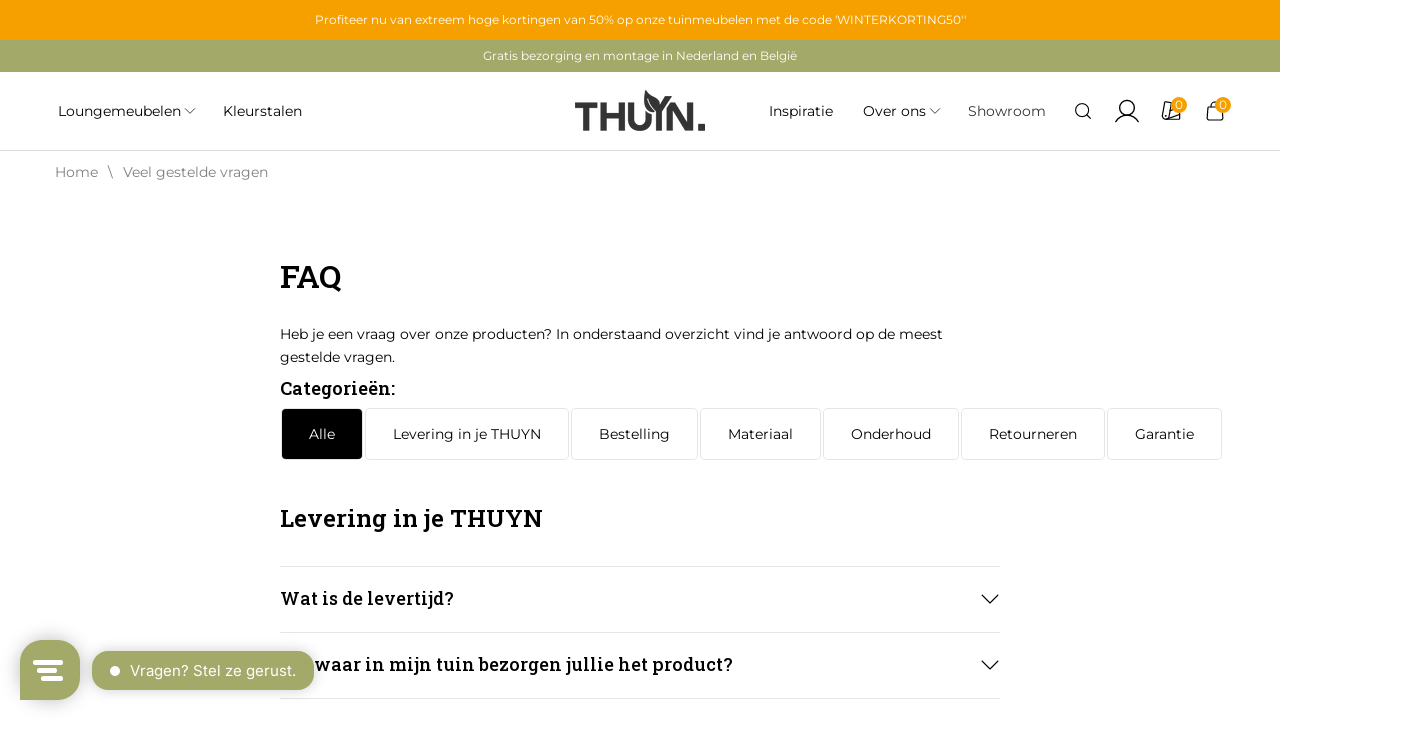

--- FILE ---
content_type: text/html; charset=utf-8
request_url: https://thuyn.nl/pages/veelgestelde-vragen
body_size: 42629
content:


<!doctype html>
<html class="no-js" lang="nl">
  <head>
    <meta charset="utf-8">
    <meta http-equiv="X-UA-Compatible" content="IE=edge">
    <meta name="viewport" content="width=device-width,initial-scale=1">
    <meta name="theme-color" content="">
    <link rel="canonical" href="https://thuyn.nl/pages/veelgestelde-vragen">
    <link rel="preconnect" href="https://cdn.shopify.com" crossorigin>
    <script type="text/javascript">
window.Trengo = window.Trengo || {};
window.Trengo.key = 'tZApN4diKFGtGrlA4gb4';
(function(d, script, t) {
    script = d.createElement('script');
    script.type = 'text/javascript';
    script.async = true;
    script.src = 'https://cdn.widget.trengo.eu/embed.js';
    d.getElementsByTagName('head')[0].appendChild(script);
}(document));
</script>

    <!-- Google Tag Manager -->
      <script>(function(w,d,s,l,i){w[l]=w[l]||[];w[l].push({'gtm.start':
      new Date().getTime(),event:'gtm.js'});var f=d.getElementsByTagName(s)[0],
      j=d.createElement(s),dl=l!='dataLayer'?'&l='+l:'';j.async=true;j.src=
      'https://www.googletagmanager.com/gtm.js?id='+i+dl;f.parentNode.insertBefore(j,f);
      })(window,document,'script','dataLayer','GTM-P5GSBMT');</script>
    <!-- End Google Tag Manager --><link rel="icon" type="image/png" href="//thuyn.nl/cdn/shop/files/Thuyn-logo-512x512px.png?crop=center&height=32&v=1680263293&width=32"><link rel="preconnect" href="https://fonts.shopifycdn.com" crossorigin><title>
      Veel gestelde vragen
 &ndash; THUYN </title>

    
      <meta name="description" content="Op deze pagina vindt je alle veel gestelde vragen over onze service, levering, garantie en onderhoud van onze tuinmeubelen.">
    

    

<meta property="og:site_name" content="THUYN ">
<meta property="og:url" content="https://thuyn.nl/pages/veelgestelde-vragen">
<meta property="og:title" content="Veel gestelde vragen">
<meta property="og:type" content="website">
<meta property="og:description" content="Op deze pagina vindt je alle veel gestelde vragen over onze service, levering, garantie en onderhoud van onze tuinmeubelen."><meta property="og:image" content="http://thuyn.nl/cdn/shop/files/R1-F4-1200x628px.jpg?v=1709645023">
  <meta property="og:image:secure_url" content="https://thuyn.nl/cdn/shop/files/R1-F4-1200x628px.jpg?v=1709645023">
  <meta property="og:image:width" content="1200">
  <meta property="og:image:height" content="628"><meta name="twitter:card" content="summary_large_image">
<meta name="twitter:title" content="Veel gestelde vragen">
<meta name="twitter:description" content="Op deze pagina vindt je alle veel gestelde vragen over onze service, levering, garantie en onderhoud van onze tuinmeubelen.">

    <script src="//thuyn.nl/cdn/shop/t/21/assets/global.js?v=113599970344453686621709134978" defer="defer"></script>
    <script>window.performance && window.performance.mark && window.performance.mark('shopify.content_for_header.start');</script><meta name="facebook-domain-verification" content="hlnansq5votaqr8fl119bi6grq8n5w">
<meta name="google-site-verification" content="j2QPEv3rMRyhs2YWDUV13Tqhqxty-Cu63gQBXKJiYig">
<meta id="shopify-digital-wallet" name="shopify-digital-wallet" content="/27541405769/digital_wallets/dialog">
<meta name="shopify-checkout-api-token" content="a15f293cdd35b7ab563a5cf11c99f490">
<meta id="in-context-paypal-metadata" data-shop-id="27541405769" data-venmo-supported="false" data-environment="production" data-locale="nl_NL" data-paypal-v4="true" data-currency="EUR">
<script async="async" src="/checkouts/internal/preloads.js?locale=nl-NL"></script>
<script id="apple-pay-shop-capabilities" type="application/json">{"shopId":27541405769,"countryCode":"NL","currencyCode":"EUR","merchantCapabilities":["supports3DS"],"merchantId":"gid:\/\/shopify\/Shop\/27541405769","merchantName":"THUYN ","requiredBillingContactFields":["postalAddress","email","phone"],"requiredShippingContactFields":["postalAddress","email","phone"],"shippingType":"shipping","supportedNetworks":["visa","maestro","masterCard"],"total":{"type":"pending","label":"THUYN ","amount":"1.00"},"shopifyPaymentsEnabled":true,"supportsSubscriptions":true}</script>
<script id="shopify-features" type="application/json">{"accessToken":"a15f293cdd35b7ab563a5cf11c99f490","betas":["rich-media-storefront-analytics"],"domain":"thuyn.nl","predictiveSearch":true,"shopId":27541405769,"locale":"nl"}</script>
<script>var Shopify = Shopify || {};
Shopify.shop = "thuyn.myshopify.com";
Shopify.locale = "nl";
Shopify.currency = {"active":"EUR","rate":"1.0"};
Shopify.country = "NL";
Shopify.theme = {"name":"Thema TBT \u003e THUYN feb 2024","id":159443812691,"schema_name":"Shopnotch Blueprint","schema_version":"0.1.0","theme_store_id":null,"role":"main"};
Shopify.theme.handle = "null";
Shopify.theme.style = {"id":null,"handle":null};
Shopify.cdnHost = "thuyn.nl/cdn";
Shopify.routes = Shopify.routes || {};
Shopify.routes.root = "/";</script>
<script type="module">!function(o){(o.Shopify=o.Shopify||{}).modules=!0}(window);</script>
<script>!function(o){function n(){var o=[];function n(){o.push(Array.prototype.slice.apply(arguments))}return n.q=o,n}var t=o.Shopify=o.Shopify||{};t.loadFeatures=n(),t.autoloadFeatures=n()}(window);</script>
<script id="shop-js-analytics" type="application/json">{"pageType":"page"}</script>
<script defer="defer" async type="module" src="//thuyn.nl/cdn/shopifycloud/shop-js/modules/v2/client.init-shop-cart-sync_CwGft62q.nl.esm.js"></script>
<script defer="defer" async type="module" src="//thuyn.nl/cdn/shopifycloud/shop-js/modules/v2/chunk.common_BAeYDmFP.esm.js"></script>
<script defer="defer" async type="module" src="//thuyn.nl/cdn/shopifycloud/shop-js/modules/v2/chunk.modal_B9qqLDBC.esm.js"></script>
<script type="module">
  await import("//thuyn.nl/cdn/shopifycloud/shop-js/modules/v2/client.init-shop-cart-sync_CwGft62q.nl.esm.js");
await import("//thuyn.nl/cdn/shopifycloud/shop-js/modules/v2/chunk.common_BAeYDmFP.esm.js");
await import("//thuyn.nl/cdn/shopifycloud/shop-js/modules/v2/chunk.modal_B9qqLDBC.esm.js");

  window.Shopify.SignInWithShop?.initShopCartSync?.({"fedCMEnabled":true,"windoidEnabled":true});

</script>
<script>(function() {
  var isLoaded = false;
  function asyncLoad() {
    if (isLoaded) return;
    isLoaded = true;
    var urls = ["https:\/\/ecommplugins-scripts.trustpilot.com\/v2.1\/js\/header.min.js?settings=eyJrZXkiOiJnaXhNN2tXcG8zbzV1MHgxIiwicyI6Im5vbmUifQ==\u0026shop=thuyn.myshopify.com","https:\/\/ecommplugins-trustboxsettings.trustpilot.com\/thuyn.myshopify.com.js?settings=1634297060607\u0026shop=thuyn.myshopify.com","https:\/\/widget.trustpilot.com\/bootstrap\/v5\/tp.widget.sync.bootstrap.min.js?shop=thuyn.myshopify.com","https:\/\/cdn.shopify.com\/s\/files\/1\/0275\/4140\/5769\/t\/18\/assets\/tipo.booking.init.js?shop=thuyn.myshopify.com","https:\/\/storage.nfcube.com\/instafeed-e020f29c4650e860f20c631c0c9ab290.js?shop=thuyn.myshopify.com"];
    for (var i = 0; i < urls.length; i++) {
      var s = document.createElement('script');
      s.type = 'text/javascript';
      s.async = true;
      s.src = urls[i];
      var x = document.getElementsByTagName('script')[0];
      x.parentNode.insertBefore(s, x);
    }
  };
  if(window.attachEvent) {
    window.attachEvent('onload', asyncLoad);
  } else {
    window.addEventListener('load', asyncLoad, false);
  }
})();</script>
<script id="__st">var __st={"a":27541405769,"offset":3600,"reqid":"664dc0be-3498-4aaa-9f6e-32b012f5e708-1769113091","pageurl":"thuyn.nl\/pages\/veelgestelde-vragen","s":"pages-48869769289","u":"666042683dd3","p":"page","rtyp":"page","rid":48869769289};</script>
<script>window.ShopifyPaypalV4VisibilityTracking = true;</script>
<script id="captcha-bootstrap">!function(){'use strict';const t='contact',e='account',n='new_comment',o=[[t,t],['blogs',n],['comments',n],[t,'customer']],c=[[e,'customer_login'],[e,'guest_login'],[e,'recover_customer_password'],[e,'create_customer']],r=t=>t.map((([t,e])=>`form[action*='/${t}']:not([data-nocaptcha='true']) input[name='form_type'][value='${e}']`)).join(','),a=t=>()=>t?[...document.querySelectorAll(t)].map((t=>t.form)):[];function s(){const t=[...o],e=r(t);return a(e)}const i='password',u='form_key',d=['recaptcha-v3-token','g-recaptcha-response','h-captcha-response',i],f=()=>{try{return window.sessionStorage}catch{return}},m='__shopify_v',_=t=>t.elements[u];function p(t,e,n=!1){try{const o=window.sessionStorage,c=JSON.parse(o.getItem(e)),{data:r}=function(t){const{data:e,action:n}=t;return t[m]||n?{data:e,action:n}:{data:t,action:n}}(c);for(const[e,n]of Object.entries(r))t.elements[e]&&(t.elements[e].value=n);n&&o.removeItem(e)}catch(o){console.error('form repopulation failed',{error:o})}}const l='form_type',E='cptcha';function T(t){t.dataset[E]=!0}const w=window,h=w.document,L='Shopify',v='ce_forms',y='captcha';let A=!1;((t,e)=>{const n=(g='f06e6c50-85a8-45c8-87d0-21a2b65856fe',I='https://cdn.shopify.com/shopifycloud/storefront-forms-hcaptcha/ce_storefront_forms_captcha_hcaptcha.v1.5.2.iife.js',D={infoText:'Beschermd door hCaptcha',privacyText:'Privacy',termsText:'Voorwaarden'},(t,e,n)=>{const o=w[L][v],c=o.bindForm;if(c)return c(t,g,e,D).then(n);var r;o.q.push([[t,g,e,D],n]),r=I,A||(h.body.append(Object.assign(h.createElement('script'),{id:'captcha-provider',async:!0,src:r})),A=!0)});var g,I,D;w[L]=w[L]||{},w[L][v]=w[L][v]||{},w[L][v].q=[],w[L][y]=w[L][y]||{},w[L][y].protect=function(t,e){n(t,void 0,e),T(t)},Object.freeze(w[L][y]),function(t,e,n,w,h,L){const[v,y,A,g]=function(t,e,n){const i=e?o:[],u=t?c:[],d=[...i,...u],f=r(d),m=r(i),_=r(d.filter((([t,e])=>n.includes(e))));return[a(f),a(m),a(_),s()]}(w,h,L),I=t=>{const e=t.target;return e instanceof HTMLFormElement?e:e&&e.form},D=t=>v().includes(t);t.addEventListener('submit',(t=>{const e=I(t);if(!e)return;const n=D(e)&&!e.dataset.hcaptchaBound&&!e.dataset.recaptchaBound,o=_(e),c=g().includes(e)&&(!o||!o.value);(n||c)&&t.preventDefault(),c&&!n&&(function(t){try{if(!f())return;!function(t){const e=f();if(!e)return;const n=_(t);if(!n)return;const o=n.value;o&&e.removeItem(o)}(t);const e=Array.from(Array(32),(()=>Math.random().toString(36)[2])).join('');!function(t,e){_(t)||t.append(Object.assign(document.createElement('input'),{type:'hidden',name:u})),t.elements[u].value=e}(t,e),function(t,e){const n=f();if(!n)return;const o=[...t.querySelectorAll(`input[type='${i}']`)].map((({name:t})=>t)),c=[...d,...o],r={};for(const[a,s]of new FormData(t).entries())c.includes(a)||(r[a]=s);n.setItem(e,JSON.stringify({[m]:1,action:t.action,data:r}))}(t,e)}catch(e){console.error('failed to persist form',e)}}(e),e.submit())}));const S=(t,e)=>{t&&!t.dataset[E]&&(n(t,e.some((e=>e===t))),T(t))};for(const o of['focusin','change'])t.addEventListener(o,(t=>{const e=I(t);D(e)&&S(e,y())}));const B=e.get('form_key'),M=e.get(l),P=B&&M;t.addEventListener('DOMContentLoaded',(()=>{const t=y();if(P)for(const e of t)e.elements[l].value===M&&p(e,B);[...new Set([...A(),...v().filter((t=>'true'===t.dataset.shopifyCaptcha))])].forEach((e=>S(e,t)))}))}(h,new URLSearchParams(w.location.search),n,t,e,['guest_login'])})(!0,!0)}();</script>
<script integrity="sha256-4kQ18oKyAcykRKYeNunJcIwy7WH5gtpwJnB7kiuLZ1E=" data-source-attribution="shopify.loadfeatures" defer="defer" src="//thuyn.nl/cdn/shopifycloud/storefront/assets/storefront/load_feature-a0a9edcb.js" crossorigin="anonymous"></script>
<script data-source-attribution="shopify.dynamic_checkout.dynamic.init">var Shopify=Shopify||{};Shopify.PaymentButton=Shopify.PaymentButton||{isStorefrontPortableWallets:!0,init:function(){window.Shopify.PaymentButton.init=function(){};var t=document.createElement("script");t.src="https://thuyn.nl/cdn/shopifycloud/portable-wallets/latest/portable-wallets.nl.js",t.type="module",document.head.appendChild(t)}};
</script>
<script data-source-attribution="shopify.dynamic_checkout.buyer_consent">
  function portableWalletsHideBuyerConsent(e){var t=document.getElementById("shopify-buyer-consent"),n=document.getElementById("shopify-subscription-policy-button");t&&n&&(t.classList.add("hidden"),t.setAttribute("aria-hidden","true"),n.removeEventListener("click",e))}function portableWalletsShowBuyerConsent(e){var t=document.getElementById("shopify-buyer-consent"),n=document.getElementById("shopify-subscription-policy-button");t&&n&&(t.classList.remove("hidden"),t.removeAttribute("aria-hidden"),n.addEventListener("click",e))}window.Shopify?.PaymentButton&&(window.Shopify.PaymentButton.hideBuyerConsent=portableWalletsHideBuyerConsent,window.Shopify.PaymentButton.showBuyerConsent=portableWalletsShowBuyerConsent);
</script>
<script data-source-attribution="shopify.dynamic_checkout.cart.bootstrap">document.addEventListener("DOMContentLoaded",(function(){function t(){return document.querySelector("shopify-accelerated-checkout-cart, shopify-accelerated-checkout")}if(t())Shopify.PaymentButton.init();else{new MutationObserver((function(e,n){t()&&(Shopify.PaymentButton.init(),n.disconnect())})).observe(document.body,{childList:!0,subtree:!0})}}));
</script>
<link id="shopify-accelerated-checkout-styles" rel="stylesheet" media="screen" href="https://thuyn.nl/cdn/shopifycloud/portable-wallets/latest/accelerated-checkout-backwards-compat.css" crossorigin="anonymous">
<style id="shopify-accelerated-checkout-cart">
        #shopify-buyer-consent {
  margin-top: 1em;
  display: inline-block;
  width: 100%;
}

#shopify-buyer-consent.hidden {
  display: none;
}

#shopify-subscription-policy-button {
  background: none;
  border: none;
  padding: 0;
  text-decoration: underline;
  font-size: inherit;
  cursor: pointer;
}

#shopify-subscription-policy-button::before {
  box-shadow: none;
}

      </style>
<script id="sections-script" data-sections="header" defer="defer" src="//thuyn.nl/cdn/shop/t/21/compiled_assets/scripts.js?v=8162"></script>
<script>window.performance && window.performance.mark && window.performance.mark('shopify.content_for_header.end');</script>

    
    
    <link rel="preload" as="font" href="//thuyn.nl/cdn/shop/t/21/assets/open-sans-500.woff2?v=49342835455004489521709134978" type="font/woff2" crossorigin>
    <link rel="preload" as="font" href="//thuyn.nl/cdn/shop/t/21/assets/quicksand-600.woff2?v=126678306571654954801709134979" type="font/woff2" crossorigin>

    <style data-shopify>
      @font-face {
  font-family: Montserrat;
  font-weight: 400;
  font-style: normal;
  font-display: swap;
  src: url("//thuyn.nl/cdn/fonts/montserrat/montserrat_n4.81949fa0ac9fd2021e16436151e8eaa539321637.woff2") format("woff2"),
       url("//thuyn.nl/cdn/fonts/montserrat/montserrat_n4.a6c632ca7b62da89c3594789ba828388aac693fe.woff") format("woff");
}

      @font-face {
  font-family: Montserrat;
  font-weight: 700;
  font-style: normal;
  font-display: swap;
  src: url("//thuyn.nl/cdn/fonts/montserrat/montserrat_n7.3c434e22befd5c18a6b4afadb1e3d77c128c7939.woff2") format("woff2"),
       url("//thuyn.nl/cdn/fonts/montserrat/montserrat_n7.5d9fa6e2cae713c8fb539a9876489d86207fe957.woff") format("woff");
}

      @font-face {
  font-family: Montserrat;
  font-weight: 400;
  font-style: italic;
  font-display: swap;
  src: url("//thuyn.nl/cdn/fonts/montserrat/montserrat_i4.5a4ea298b4789e064f62a29aafc18d41f09ae59b.woff2") format("woff2"),
       url("//thuyn.nl/cdn/fonts/montserrat/montserrat_i4.072b5869c5e0ed5b9d2021e4c2af132e16681ad2.woff") format("woff");
}

      @font-face {
  font-family: Montserrat;
  font-weight: 700;
  font-style: italic;
  font-display: swap;
  src: url("//thuyn.nl/cdn/fonts/montserrat/montserrat_i7.a0d4a463df4f146567d871890ffb3c80408e7732.woff2") format("woff2"),
       url("//thuyn.nl/cdn/fonts/montserrat/montserrat_i7.f6ec9f2a0681acc6f8152c40921d2a4d2e1a2c78.woff") format("woff");
}

      @font-face {
  font-family: "Roboto Slab";
  font-weight: 400;
  font-style: normal;
  font-display: swap;
  src: url("//thuyn.nl/cdn/fonts/roboto_slab/robotoslab_n4.d3a9266696fe77645ad2b6579a2b30c11742dc68.woff2") format("woff2"),
       url("//thuyn.nl/cdn/fonts/roboto_slab/robotoslab_n4.ac73924d0e45cb28b8adb30cbb4ff26dbe125c23.woff") format("woff");
}

      @font-face {
        font-family:"Open Sans";
        src:
            url("//thuyn.nl/cdn/shop/t/21/assets/open-sans-500.woff2?v=49342835455004489521709134978") format("woff2");
        font-weight: 500;
        font-display: swap;
      }
      @font-face {
        font-family:"Quicksand";
        src:
            url("//thuyn.nl/cdn/shop/t/21/assets/quicksand-600.woff2?v=126678306571654954801709134979") format("woff2");
        font-weight: 600;
        font-display: swap;
      }
      @font-face {
        font-family:"Quicksand";
        src:
            url("//thuyn.nl/cdn/shop/t/21/assets/quicksand-500.woff2?v=13252217648013839081709134979") format("woff2");
        font-weight: 500;
        font-display: swap;
      }
      

      
        :root,
        .color-background-1 {
          --color-background: 255,255,255;
        
          --gradient-background: ;
        
        --color-foreground: 0,0,0;
        --color-button: 0,0,0;
        --color-button-text: 255,255,255;
        --color-secondary-button: 255,255,255;
        --color-secondary-button-text: 0,0,0;
        --color-link: 0,0,0;
        --color-badge-foreground: 255,255,255;
        --color-badge-background: 246,160,0;
        --color-badge-border: 0,0,0;
        --color-accent: 246,160,0;
        --color-accent-text: 221,210,192;
        --payment-terms-background-color: rgb(255 255 255);
      }
      
        
        .color-background-2 {
          --color-background: 251,246,243;
        
          --gradient-background: ;
        
        --color-foreground: 20,20,20;
        --color-button: 20,20,20;
        --color-button-text: 255,255,255;
        --color-secondary-button: 251,246,243;
        --color-secondary-button-text: 20,20,20;
        --color-link: 20,20,20;
        --color-badge-foreground: 255,255,255;
        --color-badge-background: 248,238,233;
        --color-badge-border: 20,20,20;
        --color-accent: 248,238,233;
        --color-accent-text: 151,125,115;
        --payment-terms-background-color: rgb(251 246 243);
      }
      
        
        .color-inverse {
          --color-background: 246,160,0;
        
          --gradient-background: ;
        
        --color-foreground: 255,255,255;
        --color-button: 255,255,255;
        --color-button-text: 18,18,18;
        --color-secondary-button: 246,160,0;
        --color-secondary-button-text: 255,255,255;
        --color-link: 255,255,255;
        --color-badge-foreground: 18,18,18;
        --color-badge-background: 245,245,245;
        --color-badge-border: 255,255,255;
        --color-accent: 245,245,245;
        --color-accent-text: ,,;
        --payment-terms-background-color: rgb(246 160 0);
      }
      
        
        .color-accent-1 {
          --color-background: 255,255,255;
        
          --gradient-background: ;
        
        --color-foreground: 0,0,0;
        --color-button: 255,255,255;
        --color-button-text: 18,18,18;
        --color-secondary-button: 255,255,255;
        --color-secondary-button-text: 255,255,255;
        --color-link: 0,0,0;
        --color-badge-foreground: 18,18,18;
        --color-badge-background: ,,;
        --color-badge-border: 0,0,0;
        --color-accent: ,,;
        --color-accent-text: ,,;
        --payment-terms-background-color: rgb(255 255 255);
      }
      
        
        .color-accent-2 {
          --color-background: 245,245,245;
        
          --gradient-background: ;
        
        --color-foreground: 0,0,0;
        --color-button: 255,255,255;
        --color-button-text: 0,0,0;
        --color-secondary-button: 245,245,245;
        --color-secondary-button-text: 255,255,255;
        --color-link: 0,0,0;
        --color-badge-foreground: 0,0,0;
        --color-badge-background: 246,244,237;
        --color-badge-border: 0,0,0;
        --color-accent: 246,244,237;
        --color-accent-text: ,,;
        --payment-terms-background-color: rgb(245 245 245);
      }
      
        
        .color-scheme-66c09378-2fba-45ec-b23c-f8dc2283a570 {
          --color-background: 232,233,207;
        
          --gradient-background: ;
        
        --color-foreground: 0,0,0;
        --color-button: 0,0,0;
        --color-button-text: 255,255,255;
        --color-secondary-button: 232,233,207;
        --color-secondary-button-text: 0,0,0;
        --color-link: 0,0,0;
        --color-badge-foreground: 255,255,255;
        --color-badge-background: 239,239,219;
        --color-badge-border: 0,0,0;
        --color-accent: 239,239,219;
        --color-accent-text: ,,;
        --payment-terms-background-color: rgb(232 233 207);
      }
      
        
        .color-scheme-073fd32b-5142-4e71-8910-808b8cecf766 {
          --color-background: 190,200,157;
        
          --gradient-background: ;
        
        --color-foreground: 255,255,255;
        --color-button: 0,0,0;
        --color-button-text: 255,255,255;
        --color-secondary-button: 190,200,157;
        --color-secondary-button-text: 0,0,0;
        --color-link: 255,255,255;
        --color-badge-foreground: 255,255,255;
        --color-badge-background: 207,215,182;
        --color-badge-border: 255,255,255;
        --color-accent: 207,215,182;
        --color-accent-text: ,,;
        --payment-terms-background-color: rgb(190 200 157);
      }
      
        
        .color-scheme-67ef1fca-7071-44e4-a636-4134801a34bf {
          --color-background: 255,255,255;
        
          --gradient-background: ;
        
        --color-foreground: 0,0,0;
        --color-button: 0,0,0;
        --color-button-text: 255,255,255;
        --color-secondary-button: 255,255,255;
        --color-secondary-button-text: 0,0,0;
        --color-link: 0,0,0;
        --color-badge-foreground: 255,255,255;
        --color-badge-background: 226,134,89;
        --color-badge-border: 0,0,0;
        --color-accent: 226,134,89;
        --color-accent-text: 151,125,115;
        --payment-terms-background-color: rgb(255 255 255);
      }
      
        
        .color-scheme-cdd4c0cf-81fc-4b1d-9fcd-dfea772daab6 {
          --color-background: 162,169,105;
        
          --gradient-background: ;
        
        --color-foreground: 255,255,255;
        --color-button: 0,0,0;
        --color-button-text: 255,255,255;
        --color-secondary-button: 162,169,105;
        --color-secondary-button-text: 0,0,0;
        --color-link: 255,255,255;
        --color-badge-foreground: 255,255,255;
        --color-badge-background: 162,169,105;
        --color-badge-border: 255,255,255;
        --color-accent: 162,169,105;
        --color-accent-text: 246,244,237;
        --payment-terms-background-color: rgb(162 169 105);
      }
      
        
        .color-scheme-b32ab319-79e9-4ea7-9c44-ad5da5cae03e {
          --color-background: 219,171,141;
        
          --gradient-background: ;
        
        --color-foreground: 255,255,255;
        --color-button: 0,0,0;
        --color-button-text: 255,255,255;
        --color-secondary-button: 219,171,141;
        --color-secondary-button-text: 0,0,0;
        --color-link: 255,255,255;
        --color-badge-foreground: 255,255,255;
        --color-badge-background: 219,171,141;
        --color-badge-border: 255,255,255;
        --color-accent: 219,171,141;
        --color-accent-text: 151,125,115;
        --payment-terms-background-color: rgb(219 171 141);
      }
      

      body, .color-background-1, .color-background-2, .color-inverse, .color-accent-1, .color-accent-2, .color-scheme-66c09378-2fba-45ec-b23c-f8dc2283a570, .color-scheme-073fd32b-5142-4e71-8910-808b8cecf766, .color-scheme-67ef1fca-7071-44e4-a636-4134801a34bf, .color-scheme-cdd4c0cf-81fc-4b1d-9fcd-dfea772daab6, .color-scheme-b32ab319-79e9-4ea7-9c44-ad5da5cae03e {
        color: rgba(var(--color-foreground), 1);
        background-color: rgb(var(--color-background));
      }

      :root {
        --font-body-family: Montserrat, sans-serif;
        --font-body-style: normal;
        --font-body-weight: 400;

        --font-heading-family: "Roboto Slab", serif;
        --font-heading-style: normal;
        --font-heading-weight: 600;
        --page-width: 117rem;
        --outer-margin: 2rem;
        --page-width-margin: var(--outer-margin);
        --color-border: 229,229,229;

      }

      *,
      *::before,
      *::after {
        box-sizing: inherit;
      }

      html {
        box-sizing: border-box;
        font-size: 62.5%;
        height: 100%;
      }

      body {
        display: grid;
        /* grid-template-rows: auto auto auto auto 1fr auto;
        grid-template-columns: 100%; */
        display: flex;
        flex-direction: column;
        min-height: 100%;
        margin: 0;
        font-size: 1.4rem;
        line-height: 1.7;
        font-family: var(--font-body-family);
        font-style: var(--font-body-style);
        font-weight: var(--font-body-weight);
      }

      #MainContent{
        margin-bottom: auto;
      }
      
    </style>

    <link href="//thuyn.nl/cdn/shop/t/21/assets/theme.css?v=148338966789697053851709134979" rel="stylesheet" type="text/css" media="all" />
<link rel="preload" as="font" href="//thuyn.nl/cdn/fonts/montserrat/montserrat_n4.81949fa0ac9fd2021e16436151e8eaa539321637.woff2" type="font/woff2" crossorigin><link rel="preload" as="font" href="//thuyn.nl/cdn/fonts/roboto_slab/robotoslab_n4.d3a9266696fe77645ad2b6579a2b30c11742dc68.woff2" type="font/woff2" crossorigin><link rel="stylesheet" href="//thuyn.nl/cdn/shop/t/21/assets/component-predictive-search.css?v=120983055326787760761709134976" media="print" onload="this.media='all'"><script>document.documentElement.className = document.documentElement.className.replace('no-js', 'js');</script>
  





<script>
  function KDStrikeoutSubtotal(subtotalSelector){
    var subTotalHtml = `€0,00`.replace('"', '\"');
    var newTotalHtml = `€-0,10`.replace('"', '\"');
    document.querySelector(subtotalSelector).innerHTML = "<del class='af_del_overwrite'>"+ subTotalHtml + "</del> " + newTotalHtml;
  }
</script><!--Gem_Page_Header_Script-->
<!-- "snippets/gem-app-header-scripts.liquid" was not rendered, the associated app was uninstalled -->
<!--End_Gem_Page_Header_Script-->




    

    

    
  
<!-- BEGIN app block: shopify://apps/klaviyo-email-marketing-sms/blocks/klaviyo-onsite-embed/2632fe16-c075-4321-a88b-50b567f42507 -->












  <script async src="https://static.klaviyo.com/onsite/js/UPLRZL/klaviyo.js?company_id=UPLRZL"></script>
  <script>!function(){if(!window.klaviyo){window._klOnsite=window._klOnsite||[];try{window.klaviyo=new Proxy({},{get:function(n,i){return"push"===i?function(){var n;(n=window._klOnsite).push.apply(n,arguments)}:function(){for(var n=arguments.length,o=new Array(n),w=0;w<n;w++)o[w]=arguments[w];var t="function"==typeof o[o.length-1]?o.pop():void 0,e=new Promise((function(n){window._klOnsite.push([i].concat(o,[function(i){t&&t(i),n(i)}]))}));return e}}})}catch(n){window.klaviyo=window.klaviyo||[],window.klaviyo.push=function(){var n;(n=window._klOnsite).push.apply(n,arguments)}}}}();</script>

  




  <script>
    window.klaviyoReviewsProductDesignMode = false
  </script>







<!-- END app block --><script src="https://cdn.shopify.com/extensions/019bc667-2093-7c4d-822b-2d871d90e9e3/tipo-appointment-booking-156/assets/tipo.booking.index.min.js" type="text/javascript" defer="defer"></script>
<link href="https://monorail-edge.shopifysvc.com" rel="dns-prefetch">
<script>(function(){if ("sendBeacon" in navigator && "performance" in window) {try {var session_token_from_headers = performance.getEntriesByType('navigation')[0].serverTiming.find(x => x.name == '_s').description;} catch {var session_token_from_headers = undefined;}var session_cookie_matches = document.cookie.match(/_shopify_s=([^;]*)/);var session_token_from_cookie = session_cookie_matches && session_cookie_matches.length === 2 ? session_cookie_matches[1] : "";var session_token = session_token_from_headers || session_token_from_cookie || "";function handle_abandonment_event(e) {var entries = performance.getEntries().filter(function(entry) {return /monorail-edge.shopifysvc.com/.test(entry.name);});if (!window.abandonment_tracked && entries.length === 0) {window.abandonment_tracked = true;var currentMs = Date.now();var navigation_start = performance.timing.navigationStart;var payload = {shop_id: 27541405769,url: window.location.href,navigation_start,duration: currentMs - navigation_start,session_token,page_type: "page"};window.navigator.sendBeacon("https://monorail-edge.shopifysvc.com/v1/produce", JSON.stringify({schema_id: "online_store_buyer_site_abandonment/1.1",payload: payload,metadata: {event_created_at_ms: currentMs,event_sent_at_ms: currentMs}}));}}window.addEventListener('pagehide', handle_abandonment_event);}}());</script>
<script id="web-pixels-manager-setup">(function e(e,d,r,n,o){if(void 0===o&&(o={}),!Boolean(null===(a=null===(i=window.Shopify)||void 0===i?void 0:i.analytics)||void 0===a?void 0:a.replayQueue)){var i,a;window.Shopify=window.Shopify||{};var t=window.Shopify;t.analytics=t.analytics||{};var s=t.analytics;s.replayQueue=[],s.publish=function(e,d,r){return s.replayQueue.push([e,d,r]),!0};try{self.performance.mark("wpm:start")}catch(e){}var l=function(){var e={modern:/Edge?\/(1{2}[4-9]|1[2-9]\d|[2-9]\d{2}|\d{4,})\.\d+(\.\d+|)|Firefox\/(1{2}[4-9]|1[2-9]\d|[2-9]\d{2}|\d{4,})\.\d+(\.\d+|)|Chrom(ium|e)\/(9{2}|\d{3,})\.\d+(\.\d+|)|(Maci|X1{2}).+ Version\/(15\.\d+|(1[6-9]|[2-9]\d|\d{3,})\.\d+)([,.]\d+|)( \(\w+\)|)( Mobile\/\w+|) Safari\/|Chrome.+OPR\/(9{2}|\d{3,})\.\d+\.\d+|(CPU[ +]OS|iPhone[ +]OS|CPU[ +]iPhone|CPU IPhone OS|CPU iPad OS)[ +]+(15[._]\d+|(1[6-9]|[2-9]\d|\d{3,})[._]\d+)([._]\d+|)|Android:?[ /-](13[3-9]|1[4-9]\d|[2-9]\d{2}|\d{4,})(\.\d+|)(\.\d+|)|Android.+Firefox\/(13[5-9]|1[4-9]\d|[2-9]\d{2}|\d{4,})\.\d+(\.\d+|)|Android.+Chrom(ium|e)\/(13[3-9]|1[4-9]\d|[2-9]\d{2}|\d{4,})\.\d+(\.\d+|)|SamsungBrowser\/([2-9]\d|\d{3,})\.\d+/,legacy:/Edge?\/(1[6-9]|[2-9]\d|\d{3,})\.\d+(\.\d+|)|Firefox\/(5[4-9]|[6-9]\d|\d{3,})\.\d+(\.\d+|)|Chrom(ium|e)\/(5[1-9]|[6-9]\d|\d{3,})\.\d+(\.\d+|)([\d.]+$|.*Safari\/(?![\d.]+ Edge\/[\d.]+$))|(Maci|X1{2}).+ Version\/(10\.\d+|(1[1-9]|[2-9]\d|\d{3,})\.\d+)([,.]\d+|)( \(\w+\)|)( Mobile\/\w+|) Safari\/|Chrome.+OPR\/(3[89]|[4-9]\d|\d{3,})\.\d+\.\d+|(CPU[ +]OS|iPhone[ +]OS|CPU[ +]iPhone|CPU IPhone OS|CPU iPad OS)[ +]+(10[._]\d+|(1[1-9]|[2-9]\d|\d{3,})[._]\d+)([._]\d+|)|Android:?[ /-](13[3-9]|1[4-9]\d|[2-9]\d{2}|\d{4,})(\.\d+|)(\.\d+|)|Mobile Safari.+OPR\/([89]\d|\d{3,})\.\d+\.\d+|Android.+Firefox\/(13[5-9]|1[4-9]\d|[2-9]\d{2}|\d{4,})\.\d+(\.\d+|)|Android.+Chrom(ium|e)\/(13[3-9]|1[4-9]\d|[2-9]\d{2}|\d{4,})\.\d+(\.\d+|)|Android.+(UC? ?Browser|UCWEB|U3)[ /]?(15\.([5-9]|\d{2,})|(1[6-9]|[2-9]\d|\d{3,})\.\d+)\.\d+|SamsungBrowser\/(5\.\d+|([6-9]|\d{2,})\.\d+)|Android.+MQ{2}Browser\/(14(\.(9|\d{2,})|)|(1[5-9]|[2-9]\d|\d{3,})(\.\d+|))(\.\d+|)|K[Aa][Ii]OS\/(3\.\d+|([4-9]|\d{2,})\.\d+)(\.\d+|)/},d=e.modern,r=e.legacy,n=navigator.userAgent;return n.match(d)?"modern":n.match(r)?"legacy":"unknown"}(),u="modern"===l?"modern":"legacy",c=(null!=n?n:{modern:"",legacy:""})[u],f=function(e){return[e.baseUrl,"/wpm","/b",e.hashVersion,"modern"===e.buildTarget?"m":"l",".js"].join("")}({baseUrl:d,hashVersion:r,buildTarget:u}),m=function(e){var d=e.version,r=e.bundleTarget,n=e.surface,o=e.pageUrl,i=e.monorailEndpoint;return{emit:function(e){var a=e.status,t=e.errorMsg,s=(new Date).getTime(),l=JSON.stringify({metadata:{event_sent_at_ms:s},events:[{schema_id:"web_pixels_manager_load/3.1",payload:{version:d,bundle_target:r,page_url:o,status:a,surface:n,error_msg:t},metadata:{event_created_at_ms:s}}]});if(!i)return console&&console.warn&&console.warn("[Web Pixels Manager] No Monorail endpoint provided, skipping logging."),!1;try{return self.navigator.sendBeacon.bind(self.navigator)(i,l)}catch(e){}var u=new XMLHttpRequest;try{return u.open("POST",i,!0),u.setRequestHeader("Content-Type","text/plain"),u.send(l),!0}catch(e){return console&&console.warn&&console.warn("[Web Pixels Manager] Got an unhandled error while logging to Monorail."),!1}}}}({version:r,bundleTarget:l,surface:e.surface,pageUrl:self.location.href,monorailEndpoint:e.monorailEndpoint});try{o.browserTarget=l,function(e){var d=e.src,r=e.async,n=void 0===r||r,o=e.onload,i=e.onerror,a=e.sri,t=e.scriptDataAttributes,s=void 0===t?{}:t,l=document.createElement("script"),u=document.querySelector("head"),c=document.querySelector("body");if(l.async=n,l.src=d,a&&(l.integrity=a,l.crossOrigin="anonymous"),s)for(var f in s)if(Object.prototype.hasOwnProperty.call(s,f))try{l.dataset[f]=s[f]}catch(e){}if(o&&l.addEventListener("load",o),i&&l.addEventListener("error",i),u)u.appendChild(l);else{if(!c)throw new Error("Did not find a head or body element to append the script");c.appendChild(l)}}({src:f,async:!0,onload:function(){if(!function(){var e,d;return Boolean(null===(d=null===(e=window.Shopify)||void 0===e?void 0:e.analytics)||void 0===d?void 0:d.initialized)}()){var d=window.webPixelsManager.init(e)||void 0;if(d){var r=window.Shopify.analytics;r.replayQueue.forEach((function(e){var r=e[0],n=e[1],o=e[2];d.publishCustomEvent(r,n,o)})),r.replayQueue=[],r.publish=d.publishCustomEvent,r.visitor=d.visitor,r.initialized=!0}}},onerror:function(){return m.emit({status:"failed",errorMsg:"".concat(f," has failed to load")})},sri:function(e){var d=/^sha384-[A-Za-z0-9+/=]+$/;return"string"==typeof e&&d.test(e)}(c)?c:"",scriptDataAttributes:o}),m.emit({status:"loading"})}catch(e){m.emit({status:"failed",errorMsg:(null==e?void 0:e.message)||"Unknown error"})}}})({shopId: 27541405769,storefrontBaseUrl: "https://thuyn.nl",extensionsBaseUrl: "https://extensions.shopifycdn.com/cdn/shopifycloud/web-pixels-manager",monorailEndpoint: "https://monorail-edge.shopifysvc.com/unstable/produce_batch",surface: "storefront-renderer",enabledBetaFlags: ["2dca8a86"],webPixelsConfigList: [{"id":"3985801555","configuration":"{\"accountID\":\"169805\"}","eventPayloadVersion":"v1","runtimeContext":"STRICT","scriptVersion":"e9702cc0fbdd9453d46c7ca8e2f5a5f4","type":"APP","apiClientId":956606,"privacyPurposes":[],"dataSharingAdjustments":{"protectedCustomerApprovalScopes":["read_customer_personal_data"]}},{"id":"3831169363","configuration":"{\"accountID\":\"UPLRZL\",\"webPixelConfig\":\"eyJlbmFibGVBZGRlZFRvQ2FydEV2ZW50cyI6IHRydWV9\"}","eventPayloadVersion":"v1","runtimeContext":"STRICT","scriptVersion":"524f6c1ee37bacdca7657a665bdca589","type":"APP","apiClientId":123074,"privacyPurposes":["ANALYTICS","MARKETING"],"dataSharingAdjustments":{"protectedCustomerApprovalScopes":["read_customer_address","read_customer_email","read_customer_name","read_customer_personal_data","read_customer_phone"]}},{"id":"979599699","configuration":"{\"config\":\"{\\\"pixel_id\\\":\\\"G-DVQNFL4D8X\\\",\\\"target_country\\\":\\\"NL\\\",\\\"gtag_events\\\":[{\\\"type\\\":\\\"begin_checkout\\\",\\\"action_label\\\":\\\"G-DVQNFL4D8X\\\"},{\\\"type\\\":\\\"search\\\",\\\"action_label\\\":\\\"G-DVQNFL4D8X\\\"},{\\\"type\\\":\\\"view_item\\\",\\\"action_label\\\":[\\\"G-DVQNFL4D8X\\\",\\\"MC-6GEQ67Z9S2\\\"]},{\\\"type\\\":\\\"purchase\\\",\\\"action_label\\\":[\\\"G-DVQNFL4D8X\\\",\\\"MC-6GEQ67Z9S2\\\"]},{\\\"type\\\":\\\"page_view\\\",\\\"action_label\\\":[\\\"G-DVQNFL4D8X\\\",\\\"MC-6GEQ67Z9S2\\\"]},{\\\"type\\\":\\\"add_payment_info\\\",\\\"action_label\\\":\\\"G-DVQNFL4D8X\\\"},{\\\"type\\\":\\\"add_to_cart\\\",\\\"action_label\\\":\\\"G-DVQNFL4D8X\\\"}],\\\"enable_monitoring_mode\\\":false}\"}","eventPayloadVersion":"v1","runtimeContext":"OPEN","scriptVersion":"b2a88bafab3e21179ed38636efcd8a93","type":"APP","apiClientId":1780363,"privacyPurposes":[],"dataSharingAdjustments":{"protectedCustomerApprovalScopes":["read_customer_address","read_customer_email","read_customer_name","read_customer_personal_data","read_customer_phone"]}},{"id":"451543379","configuration":"{\"pixel_id\":\"521220076417528\",\"pixel_type\":\"facebook_pixel\",\"metaapp_system_user_token\":\"-\"}","eventPayloadVersion":"v1","runtimeContext":"OPEN","scriptVersion":"ca16bc87fe92b6042fbaa3acc2fbdaa6","type":"APP","apiClientId":2329312,"privacyPurposes":["ANALYTICS","MARKETING","SALE_OF_DATA"],"dataSharingAdjustments":{"protectedCustomerApprovalScopes":["read_customer_address","read_customer_email","read_customer_name","read_customer_personal_data","read_customer_phone"]}},{"id":"205979987","configuration":"{\"tagID\":\"2614424105056\"}","eventPayloadVersion":"v1","runtimeContext":"STRICT","scriptVersion":"18031546ee651571ed29edbe71a3550b","type":"APP","apiClientId":3009811,"privacyPurposes":["ANALYTICS","MARKETING","SALE_OF_DATA"],"dataSharingAdjustments":{"protectedCustomerApprovalScopes":["read_customer_address","read_customer_email","read_customer_name","read_customer_personal_data","read_customer_phone"]}},{"id":"shopify-app-pixel","configuration":"{}","eventPayloadVersion":"v1","runtimeContext":"STRICT","scriptVersion":"0450","apiClientId":"shopify-pixel","type":"APP","privacyPurposes":["ANALYTICS","MARKETING"]},{"id":"shopify-custom-pixel","eventPayloadVersion":"v1","runtimeContext":"LAX","scriptVersion":"0450","apiClientId":"shopify-pixel","type":"CUSTOM","privacyPurposes":["ANALYTICS","MARKETING"]}],isMerchantRequest: false,initData: {"shop":{"name":"THUYN ","paymentSettings":{"currencyCode":"EUR"},"myshopifyDomain":"thuyn.myshopify.com","countryCode":"NL","storefrontUrl":"https:\/\/thuyn.nl"},"customer":null,"cart":null,"checkout":null,"productVariants":[],"purchasingCompany":null},},"https://thuyn.nl/cdn","fcfee988w5aeb613cpc8e4bc33m6693e112",{"modern":"","legacy":""},{"shopId":"27541405769","storefrontBaseUrl":"https:\/\/thuyn.nl","extensionBaseUrl":"https:\/\/extensions.shopifycdn.com\/cdn\/shopifycloud\/web-pixels-manager","surface":"storefront-renderer","enabledBetaFlags":"[\"2dca8a86\"]","isMerchantRequest":"false","hashVersion":"fcfee988w5aeb613cpc8e4bc33m6693e112","publish":"custom","events":"[[\"page_viewed\",{}]]"});</script><script>
  window.ShopifyAnalytics = window.ShopifyAnalytics || {};
  window.ShopifyAnalytics.meta = window.ShopifyAnalytics.meta || {};
  window.ShopifyAnalytics.meta.currency = 'EUR';
  var meta = {"page":{"pageType":"page","resourceType":"page","resourceId":48869769289,"requestId":"664dc0be-3498-4aaa-9f6e-32b012f5e708-1769113091"}};
  for (var attr in meta) {
    window.ShopifyAnalytics.meta[attr] = meta[attr];
  }
</script>
<script class="analytics">
  (function () {
    var customDocumentWrite = function(content) {
      var jquery = null;

      if (window.jQuery) {
        jquery = window.jQuery;
      } else if (window.Checkout && window.Checkout.$) {
        jquery = window.Checkout.$;
      }

      if (jquery) {
        jquery('body').append(content);
      }
    };

    var hasLoggedConversion = function(token) {
      if (token) {
        return document.cookie.indexOf('loggedConversion=' + token) !== -1;
      }
      return false;
    }

    var setCookieIfConversion = function(token) {
      if (token) {
        var twoMonthsFromNow = new Date(Date.now());
        twoMonthsFromNow.setMonth(twoMonthsFromNow.getMonth() + 2);

        document.cookie = 'loggedConversion=' + token + '; expires=' + twoMonthsFromNow;
      }
    }

    var trekkie = window.ShopifyAnalytics.lib = window.trekkie = window.trekkie || [];
    if (trekkie.integrations) {
      return;
    }
    trekkie.methods = [
      'identify',
      'page',
      'ready',
      'track',
      'trackForm',
      'trackLink'
    ];
    trekkie.factory = function(method) {
      return function() {
        var args = Array.prototype.slice.call(arguments);
        args.unshift(method);
        trekkie.push(args);
        return trekkie;
      };
    };
    for (var i = 0; i < trekkie.methods.length; i++) {
      var key = trekkie.methods[i];
      trekkie[key] = trekkie.factory(key);
    }
    trekkie.load = function(config) {
      trekkie.config = config || {};
      trekkie.config.initialDocumentCookie = document.cookie;
      var first = document.getElementsByTagName('script')[0];
      var script = document.createElement('script');
      script.type = 'text/javascript';
      script.onerror = function(e) {
        var scriptFallback = document.createElement('script');
        scriptFallback.type = 'text/javascript';
        scriptFallback.onerror = function(error) {
                var Monorail = {
      produce: function produce(monorailDomain, schemaId, payload) {
        var currentMs = new Date().getTime();
        var event = {
          schema_id: schemaId,
          payload: payload,
          metadata: {
            event_created_at_ms: currentMs,
            event_sent_at_ms: currentMs
          }
        };
        return Monorail.sendRequest("https://" + monorailDomain + "/v1/produce", JSON.stringify(event));
      },
      sendRequest: function sendRequest(endpointUrl, payload) {
        // Try the sendBeacon API
        if (window && window.navigator && typeof window.navigator.sendBeacon === 'function' && typeof window.Blob === 'function' && !Monorail.isIos12()) {
          var blobData = new window.Blob([payload], {
            type: 'text/plain'
          });

          if (window.navigator.sendBeacon(endpointUrl, blobData)) {
            return true;
          } // sendBeacon was not successful

        } // XHR beacon

        var xhr = new XMLHttpRequest();

        try {
          xhr.open('POST', endpointUrl);
          xhr.setRequestHeader('Content-Type', 'text/plain');
          xhr.send(payload);
        } catch (e) {
          console.log(e);
        }

        return false;
      },
      isIos12: function isIos12() {
        return window.navigator.userAgent.lastIndexOf('iPhone; CPU iPhone OS 12_') !== -1 || window.navigator.userAgent.lastIndexOf('iPad; CPU OS 12_') !== -1;
      }
    };
    Monorail.produce('monorail-edge.shopifysvc.com',
      'trekkie_storefront_load_errors/1.1',
      {shop_id: 27541405769,
      theme_id: 159443812691,
      app_name: "storefront",
      context_url: window.location.href,
      source_url: "//thuyn.nl/cdn/s/trekkie.storefront.46a754ac07d08c656eb845cfbf513dd9a18d4ced.min.js"});

        };
        scriptFallback.async = true;
        scriptFallback.src = '//thuyn.nl/cdn/s/trekkie.storefront.46a754ac07d08c656eb845cfbf513dd9a18d4ced.min.js';
        first.parentNode.insertBefore(scriptFallback, first);
      };
      script.async = true;
      script.src = '//thuyn.nl/cdn/s/trekkie.storefront.46a754ac07d08c656eb845cfbf513dd9a18d4ced.min.js';
      first.parentNode.insertBefore(script, first);
    };
    trekkie.load(
      {"Trekkie":{"appName":"storefront","development":false,"defaultAttributes":{"shopId":27541405769,"isMerchantRequest":null,"themeId":159443812691,"themeCityHash":"1402931262039685429","contentLanguage":"nl","currency":"EUR","eventMetadataId":"9e8e1831-3dda-425f-9eb8-44182db985ca"},"isServerSideCookieWritingEnabled":true,"monorailRegion":"shop_domain","enabledBetaFlags":["65f19447"]},"Session Attribution":{},"S2S":{"facebookCapiEnabled":true,"source":"trekkie-storefront-renderer","apiClientId":580111}}
    );

    var loaded = false;
    trekkie.ready(function() {
      if (loaded) return;
      loaded = true;

      window.ShopifyAnalytics.lib = window.trekkie;

      var originalDocumentWrite = document.write;
      document.write = customDocumentWrite;
      try { window.ShopifyAnalytics.merchantGoogleAnalytics.call(this); } catch(error) {};
      document.write = originalDocumentWrite;

      window.ShopifyAnalytics.lib.page(null,{"pageType":"page","resourceType":"page","resourceId":48869769289,"requestId":"664dc0be-3498-4aaa-9f6e-32b012f5e708-1769113091","shopifyEmitted":true});

      var match = window.location.pathname.match(/checkouts\/(.+)\/(thank_you|post_purchase)/)
      var token = match? match[1]: undefined;
      if (!hasLoggedConversion(token)) {
        setCookieIfConversion(token);
        
      }
    });


        var eventsListenerScript = document.createElement('script');
        eventsListenerScript.async = true;
        eventsListenerScript.src = "//thuyn.nl/cdn/shopifycloud/storefront/assets/shop_events_listener-3da45d37.js";
        document.getElementsByTagName('head')[0].appendChild(eventsListenerScript);

})();</script>
  <script>
  if (!window.ga || (window.ga && typeof window.ga !== 'function')) {
    window.ga = function ga() {
      (window.ga.q = window.ga.q || []).push(arguments);
      if (window.Shopify && window.Shopify.analytics && typeof window.Shopify.analytics.publish === 'function') {
        window.Shopify.analytics.publish("ga_stub_called", {}, {sendTo: "google_osp_migration"});
      }
      console.error("Shopify's Google Analytics stub called with:", Array.from(arguments), "\nSee https://help.shopify.com/manual/promoting-marketing/pixels/pixel-migration#google for more information.");
    };
    if (window.Shopify && window.Shopify.analytics && typeof window.Shopify.analytics.publish === 'function') {
      window.Shopify.analytics.publish("ga_stub_initialized", {}, {sendTo: "google_osp_migration"});
    }
  }
</script>
<script
  defer
  src="https://thuyn.nl/cdn/shopifycloud/perf-kit/shopify-perf-kit-3.0.4.min.js"
  data-application="storefront-renderer"
  data-shop-id="27541405769"
  data-render-region="gcp-us-east1"
  data-page-type="page"
  data-theme-instance-id="159443812691"
  data-theme-name="Shopnotch Blueprint"
  data-theme-version="0.1.0"
  data-monorail-region="shop_domain"
  data-resource-timing-sampling-rate="10"
  data-shs="true"
  data-shs-beacon="true"
  data-shs-export-with-fetch="true"
  data-shs-logs-sample-rate="1"
  data-shs-beacon-endpoint="https://thuyn.nl/api/collect"
></script>
</head>

  <body class="  ">

    
    <a class="skip-to-content-link button visually-hidden" href="#MainContent">
      Meteen naar de content
    </a>

    <!-- BEGIN sections: header-group -->
<div id="shopify-section-sections--21016643862867__3cba9a33-d844-4e5f-b118-cfac33849f3e" class="shopify-section shopify-section-group-header-group"><link href="//thuyn.nl/cdn/shop/t/21/assets/component-slider.css?v=137971966760451123771709134976" rel="stylesheet" type="text/css" media="all" />


<div class="color-inverse">
  <slideshow-component class="container announcement-bar__wrapper">
    <ul id="Slider-sections--21016643862867__3cba9a33-d844-4e5f-b118-cfac33849f3e" class="list-unstyled slider slider--mobile" role="list"
      data-autoplay="true"
      data-speed="5"><li  id="Slide-sections--21016643862867__3cba9a33-d844-4e5f-b118-cfac33849f3e-1" class="announcement-bar slideshow__slide slider__slide" role="region" aria-label="Aankondiging" ><a href="/collections/hoekbanken" class="announcement-bar__link link link--text focus-inset animate-arrow"><p class="announcement-bar__message center">
                Profiteer nu van extreem hoge kortingen van 50%  op onze tuinmeubelen met de code &#39;WINTERKORTING50&#39;&#39;
              </p></a></li></ul>
<div class="slider-buttons no-js-hidden hidden" >
  <button type="button" class="hidden focus-offset border box-shadow slider-button slider-button--prev" name="previous" aria-label="Naar links schuiven"><svg aria-hidden="true" focusable="false" role="presentation" class="icon icon-arrow" viewBox="0 0 24 24" fill="none" xmlns="http://www.w3.org/2000/svg"><path d="M19 12H5" stroke="currentColor" stroke-width="2" stroke-linecap="round" stroke-linejoin="round"/><path d="M14 17L19 12" stroke="currentColor" stroke-width="2" stroke-linecap="round" stroke-linejoin="round"/><path d="M14 7L19 12" stroke="currentColor" stroke-width="2" stroke-linecap="round" stroke-linejoin="round"/></svg></button>
  <div class="slideshow__control-wrapper"><button class="slider-counter__link slider-counter__link--dots link" aria-label="Dia laden 1 van 1" aria-controls="Slider-sections--21016643862867__3cba9a33-d844-4e5f-b118-cfac33849f3e">
        <span class="dot"></span>
      </button></div>
  <button type="button" class="hidden focus-offset border box-shadow slider-button slider-button--next" name="next" aria-label="Naar rechts schuiven"><svg aria-hidden="true" focusable="false" role="presentation" class="icon icon-arrow" viewBox="0 0 24 24" fill="none" xmlns="http://www.w3.org/2000/svg"><path d="M19 12H5" stroke="currentColor" stroke-width="2" stroke-linecap="round" stroke-linejoin="round"/><path d="M14 17L19 12" stroke="currentColor" stroke-width="2" stroke-linecap="round" stroke-linejoin="round"/><path d="M14 7L19 12" stroke="currentColor" stroke-width="2" stroke-linecap="round" stroke-linejoin="round"/></svg></button>
  <button type="button" class="hidden slideshow__autoplay slider-button no-js-hidden" aria-label="Diavoorstelling pauzeren">

  </button>
</div>
</slideshow-component>
</div>


</div><div id="shopify-section-sections--21016643862867__announcement" class="shopify-section shopify-section-group-header-group"><link href="//thuyn.nl/cdn/shop/t/21/assets/component-slider.css?v=137971966760451123771709134976" rel="stylesheet" type="text/css" media="all" />


<div class="color-scheme-cdd4c0cf-81fc-4b1d-9fcd-dfea772daab6">
  <slideshow-component class="container announcement-bar__wrapper">
    <ul id="Slider-sections--21016643862867__announcement" class="list-unstyled slider slider--mobile" role="list"
      data-autoplay="true"
      data-speed="5"><li  id="Slide-sections--21016643862867__announcement-1" class="announcement-bar slideshow__slide slider__slide" role="region" aria-label="Aankondiging" ><p class="announcement-bar__message center">
                Gratis bezorging en montage in Nederland en België
              </p></li></ul>
<div class="slider-buttons no-js-hidden hidden" >
  <button type="button" class="hidden focus-offset border box-shadow slider-button slider-button--prev" name="previous" aria-label="Naar links schuiven"><svg aria-hidden="true" focusable="false" role="presentation" class="icon icon-arrow" viewBox="0 0 24 24" fill="none" xmlns="http://www.w3.org/2000/svg"><path d="M19 12H5" stroke="currentColor" stroke-width="2" stroke-linecap="round" stroke-linejoin="round"/><path d="M14 17L19 12" stroke="currentColor" stroke-width="2" stroke-linecap="round" stroke-linejoin="round"/><path d="M14 7L19 12" stroke="currentColor" stroke-width="2" stroke-linecap="round" stroke-linejoin="round"/></svg></button>
  <div class="slideshow__control-wrapper"><button class="slider-counter__link slider-counter__link--dots link" aria-label="Dia laden 1 van 1" aria-controls="Slider-sections--21016643862867__announcement">
        <span class="dot"></span>
      </button></div>
  <button type="button" class="hidden focus-offset border box-shadow slider-button slider-button--next" name="next" aria-label="Naar rechts schuiven"><svg aria-hidden="true" focusable="false" role="presentation" class="icon icon-arrow" viewBox="0 0 24 24" fill="none" xmlns="http://www.w3.org/2000/svg"><path d="M19 12H5" stroke="currentColor" stroke-width="2" stroke-linecap="round" stroke-linejoin="round"/><path d="M14 17L19 12" stroke="currentColor" stroke-width="2" stroke-linecap="round" stroke-linejoin="round"/><path d="M14 7L19 12" stroke="currentColor" stroke-width="2" stroke-linecap="round" stroke-linejoin="round"/></svg></button>
  <button type="button" class="hidden slideshow__autoplay slider-button no-js-hidden" aria-label="Diavoorstelling pauzeren">

  </button>
</div>
</slideshow-component>
</div>


</div><div id="shopify-section-sections--21016643862867__header" class="shopify-section shopify-section-group-header-group section-header"><link rel="stylesheet" href="//thuyn.nl/cdn/shop/t/21/assets/component-list-menu.css?v=144750510677199957581712673930" media="print" onload="this.media='all'">
<link rel="stylesheet" href="//thuyn.nl/cdn/shop/t/21/assets/component-search.css?v=123972434236622126711709134976" media="print" onload="this.media='all'">
<link rel="stylesheet" href="//thuyn.nl/cdn/shop/t/21/assets/component-menu-drawer.css?v=17011353337436393881709134975" media="print" onload="this.media='all'"><link rel="stylesheet" href="//thuyn.nl/cdn/shop/t/21/assets/component-price.css?v=172049350748952552371722337721" media="print" onload="this.media='all'">
  <link rel="stylesheet" href="//thuyn.nl/cdn/shop/t/21/assets/component-loading-overlay.css?v=24520902221275689111709134975" media="print" onload="this.media='all'"><link href="//thuyn.nl/cdn/shop/t/21/assets/component-usp-bar.css?v=88415761911303124501709134976" rel="stylesheet" type="text/css" media="all" />


<noscript><link href="//thuyn.nl/cdn/shop/t/21/assets/component-list-menu.css?v=144750510677199957581712673930" rel="stylesheet" type="text/css" media="all" /></noscript>
<noscript><link href="//thuyn.nl/cdn/shop/t/21/assets/component-search.css?v=123972434236622126711709134976" rel="stylesheet" type="text/css" media="all" /></noscript>
<noscript><link href="//thuyn.nl/cdn/shop/t/21/assets/component-menu-drawer.css?v=17011353337436393881709134975" rel="stylesheet" type="text/css" media="all" /></noscript>


<style>
  header-drawer {
    justify-self: start;
    margin-left: -1rem;
  }.scrolled-past-header .header__heading-logo-wrapper {
      width: 75%;
    }
      @media screen and (max-width: 749px){
      .scrolled-past-header .header__heading-square-logo{
        max-width: 65px;
      }
    }.header__heading-logo {
    max-width: 130px;
  }

  @media screen and (min-width: 990px) {
    header-drawer {
      display: none;
    }
  }

  .menu-drawer-container {
    display: flex;
  }

  .list-menu {
    list-style: none;
    padding: 0;
    margin: 0;
  }

  .list-menu > li > details-disclosure,
  .list-menu > li > details-disclosure > details
  {
    height: 100%;
    display: block;
  }

  .list-menu--inline {
    height: 100%;
    display: inline-flex;
    flex-wrap: wrap;
  }

  summary.list-menu__item {
    padding-right: 2.7rem;
  }

  .list-menu__item {
    display: flex;
    align-items: center;
    line-height: 1.3;
    height: 100%;
  }

  .list-menu__item--link {
    text-decoration: none;
    padding-bottom: 1rem;
    padding-top: 1rem;
    line-height: 1.8;
  }

  @media screen and (min-width: 750px) {
    .list-menu__item--link {
      padding-bottom: 0.5rem;
      padding-top: 0.5rem;
    }
  }
</style>

<script src="//thuyn.nl/cdn/shop/t/21/assets/details-disclosure.js?v=130383321174778955031709134976" defer="defer"></script>
<script src="//thuyn.nl/cdn/shop/t/21/assets/details-modal.js?v=28236984606388830511709134976" defer="defer"></script>
<script src="//thuyn.nl/cdn/shop/t/21/assets/search-form.js?v=56942691513636039351709134979" defer="defer"></script>


<sticky-header data-sticky-type="reduce-logo-size" class="header-wrapper color-background-1  header-wrapper--border-bottom">
  <header class="header header--top-center container header--has-menu"><header-drawer data-breakpoint="tablet">
        <details class="menu-drawer-container">
          <summary class="header__icon header__icon--menu header__icon--summary link focus-inset" aria-label="Menu">
            <span>
              <svg aria-hidden="true" focusable="false" role="presentation" class="icon icon-hamburger" viewBox="0 0 26 15" fill="none" xmlns="http://www.w3.org/2000/svg"><path d="M1 1H25" stroke="currentColor" stroke-width="1.2" stroke-linecap="round" stroke-linejoin="round"/><path d="M1 7.3999H25" stroke="currentColor" stroke-width="1.2" stroke-linecap="round" stroke-linejoin="round"/><path d="M1 13.7998H25" stroke="currentColor" stroke-width="1.2" stroke-linecap="round" stroke-linejoin="round"/></svg>
              <svg aria-hidden="true" focusable="false" role="presentation" class="icon icon-close" viewBox="0 0 26 26" fill="none" xmlns="http://www.w3.org/2000/svg"><path d="M19.5 6.5L6.5 19.5" stroke="currentColor" stroke-width="1.2" stroke-linecap="round" stroke-linejoin="round"/><path d="M6.5 6.5L19.5 19.5" stroke="currentColor" stroke-width="1.2" stroke-linecap="round" stroke-linejoin="round"/></svg>
            </span>
          </summary>
          <div id="menu-drawer" class="menu-drawer motion-reduce" tabindex="-1">
            <div class="menu-drawer__inner-container">
              <div class="menu-drawer__navigation-container">
                <nav class="menu-drawer__navigation">
  <ul class="menu-drawer__menu has-submenu list-menu color-background-1" role="list"><li>
            <details id="Details-menu-drawer-menu-item-1">
            <summary class="menu-drawer__menu-item link link--text list-menu__item focus-inset ">
              Loungemeubelen
              <svg aria-hidden="true" focusable="false" role="presentation" class="icon icon-caret" viewBox="0 0 22 12" fill="none" xmlns="http://www.w3.org/2000/svg"><path d="M1.66634 1.33337L10.9997 10.6667L20.333 1.33337" stroke="currentColor" stroke-width="1.5" stroke-linecap="round" stroke-linejoin="round"/></svg>
            </summary>
            
            <div id="link-loungemeubelen" class="menu-drawer__submenu has-submenu motion-reduce" tabindex="-1">
              
                <button class="menu-drawer__close-button link link--text focus-inset" aria-expanded="true">
                  <svg aria-hidden="true" focusable="false" role="presentation" class="icon icon-caret" viewBox="0 0 22 12" fill="none" xmlns="http://www.w3.org/2000/svg"><path d="M1.66634 1.33337L10.9997 10.6667L20.333 1.33337" stroke="currentColor" stroke-width="1.5" stroke-linecap="round" stroke-linejoin="round"/></svg>
                  <h3 class="menu-drawer__menu-title">Loungemeubelen</h3>
                </button>
              
              

                <ul class="menu-drawer__menu list-menu" role="list" tabindex="-1"><li><a href="/collections/loungesets" class="menu-drawer__menu-item link link--text list-menu__item focus-inset">
                          Loungesets
                        </a></li><li><a href="/collections/loungetafels" class="menu-drawer__menu-item link link--text list-menu__item focus-inset">
                          Loungetafels
                        </a></li><li><a href="/collections/kussenset" class="menu-drawer__menu-item link link--text list-menu__item focus-inset">
                          Losse kussensets
                        </a></li><li><a href="/collections/onderhoudsproducten" class="menu-drawer__menu-item link link--text list-menu__item focus-inset">
                          Onderhoudsproducten
                        </a></li></ul>
                
              
            </div>
            
              </details>
              
</li><li><a href="/pages/bestel-gratis-kleurstalen" class="menu-drawer__menu-item list-menu__item link link--text focus-inset">
            Kleurstalen
          </a></li></ul>
  
  <ul class="menu-drawer__menu menu-drawer__secondary-menu has-submenu list-menu" role="list"><li ><a href="/pages/inspiratie" class="menu-drawer__menu-item list-menu__item link link--text focus-inset">
            Inspiratie
          </a></li><li ><details id="Details-menu-drawer-menu-item-2">
            <summary class="menu-drawer__menu-item list-menu__item link link--text focus-inset menu-drawer__menu-item--active">
              Over ons
              <svg aria-hidden="true" focusable="false" role="presentation" class="icon icon-caret" viewBox="0 0 22 12" fill="none" xmlns="http://www.w3.org/2000/svg"><path d="M1.66634 1.33337L10.9997 10.6667L20.333 1.33337" stroke="currentColor" stroke-width="1.5" stroke-linecap="round" stroke-linejoin="round"/></svg>
            </summary>
            <div id="link-over-ons" class="menu-drawer__submenu has-submenu gradient motion-reduce" tabindex="-1">
              <div class="menu-drawer__inner-submenu">
                <button class="menu-drawer__close-button link link--text focus-inset" aria-expanded="true">
                  <svg aria-hidden="true" focusable="false" role="presentation" class="icon icon-caret" viewBox="0 0 22 12" fill="none" xmlns="http://www.w3.org/2000/svg"><path d="M1.66634 1.33337L10.9997 10.6667L20.333 1.33337" stroke="currentColor" stroke-width="1.5" stroke-linecap="round" stroke-linejoin="round"/></svg>
                  Terug
                  <h3 class="menu-drawer__menu-title">Over ons</h3>
                </button>
                <ul class="menu-drawer__menu list-menu" role="list" tabindex="-1"><li><a href="/pages/veelgestelde-vragen" class="menu-drawer__menu-item link link--text list-menu__item focus-inset menu-drawer__menu-item--active" aria-current="page">
                          FAQ
                        </a></li><li><a href="/pages/over-ons" class="menu-drawer__menu-item link link--text list-menu__item focus-inset">
                          Over THUYN
                        </a></li><li><a href="/pages/ons-team" class="menu-drawer__menu-item link link--text list-menu__item focus-inset">
                          Ons team
                        </a></li></ul>
              </div>
            </div>
          </details></li><li class="light"><a href="https://thuyn.nl/pages/onze-showroom" class="menu-drawer__menu-item list-menu__item link link--text focus-inset">
            Showroom
          </a></li></ul>

</nav>
<div class="menu-drawer__utility-links"></div>

              </div>
            </div>
          </div>
        </details>
      </header-drawer><a href="/" class="header__heading-link link link--text focus-inset">
            
            <img src="//thuyn.nl/cdn/shop/files/THUYN-logo-antraciet_200x62px.png?v=1680259048&amp;width=600" alt="THUYN " srcset="//thuyn.nl/cdn/shop/files/THUYN-logo-antraciet_200x62px.png?v=1680259048&amp;width=130 130w, //thuyn.nl/cdn/shop/files/THUYN-logo-antraciet_200x62px.png?v=1680259048&amp;width=195 195w, //thuyn.nl/cdn/shop/files/THUYN-logo-antraciet_200x62px.png?v=1680259048&amp;width=260 260w" width="130" height="40.83932853717026" loading="eager" class="header__heading-logo motion-reduce" sizes="(max-width: 260px) 50vw, 130px">
<img src="//thuyn.nl/cdn/shop/files/Thuyn-logo-512x512px.png?v=1680263293&amp;width=600" alt="THUYN " srcset="//thuyn.nl/cdn/shop/files/Thuyn-logo-512x512px.png?v=1680263293&amp;width=130 130w, //thuyn.nl/cdn/shop/files/Thuyn-logo-512x512px.png?v=1680263293&amp;width=195 195w, //thuyn.nl/cdn/shop/files/Thuyn-logo-512x512px.png?v=1680263293&amp;width=260 260w" width="130" height="40.83932853717026" loading="eager" class="header__heading-logo motion-reduce header__heading-square-logo" sizes="(max-width: 260px) 50vw, 130px">
            
</a><nav class="header__inline-menu container">
    
    <ul class="list-menu list-menu--inline" role="list"><li><details-disclosure>
          <details class="header__menu-regular">
                <summary class="header__menu-level-1 header__menu-item list-menu__item link focus-inset">
                  <span class="">Loungemeubelen</span>
                  <svg aria-hidden="true" focusable="false" role="presentation" class="icon icon-caret" viewBox="0 0 22 12" fill="none" xmlns="http://www.w3.org/2000/svg"><path d="M1.66634 1.33337L10.9997 10.6667L20.333 1.33337" stroke="currentColor" stroke-width="1.5" stroke-linecap="round" stroke-linejoin="round"/></svg>
                </summary>
                  <div class="header__submenu-regular color-background-1" >
                    
                      <svg class="arrow" fill="none" xmlns="http://www.w3.org/2000/svg" viewBox="0 0 19 10">
                      <path d="M18.5 10H.5L9 .5h1l8.5 9.5Z" fill="#fff"/>
                      <path fill-rule="evenodd" clip-rule="evenodd" d="m1.4 9.975 7.4-8.6c.4-.5 1.1-.5 1.5 0l7.4 8.6H19l-8-9.3c-.8-.9-2.2-.9-3 0l-8 9.3h1.4Z" fill="#E5E5E5"/>
                    </svg>
                    
                  <ul class=" header__submenu list-menu--disclosure  motion-reduce" role="list" tabindex="-1"><li class="header__submenu-link-list"><a href="/collections/loungesets" class="header__menu-item list-menu__item link  focus-inset ">
                          Loungesets
                        </a></li><li class="header__submenu-link-list"><a href="/collections/loungetafels" class="header__menu-item list-menu__item link  focus-inset ">
                          Loungetafels
                        </a></li><li class="header__submenu-link-list"><a href="/collections/kussenset" class="header__menu-item list-menu__item link  focus-inset ">
                          Losse kussensets
                        </a></li><li class="header__submenu-link-list"><a href="/collections/onderhoudsproducten" class="header__menu-item list-menu__item link  focus-inset ">
                          Onderhoudsproducten
                        </a></li></ul>
               </div>
              </details>
            </details-disclosure></li><li><a href="/pages/bestel-gratis-kleurstalen" class=" header__menu-level-1 header__menu-item header__menu-item list-menu__item link  focus-inset">
              <span class="">Kleurstalen</span>
            </a></li></ul>
  </nav>


    <div class="header__icons">
      <nav class="header__inline-menu container">

      <ul class="list-menu list-secondary-menu list-menu--inline" role="list"><li ><a href="/pages/inspiratie" class="header__menu-level-1 header__menu-item header__menu-item list-menu__item link  focus-inset">
                <span class="">Inspiratie</span>
              </a></li><li ><details-disclosure>
                <details class="header__menu-regular">
                  <summary class="header__menu-item list-menu__item link focus-inset">
                    <span class="  header__active-menu-item">Over ons</span>
                    <svg aria-hidden="true" focusable="false" role="presentation" class="icon icon-caret" viewBox="0 0 22 12" fill="none" xmlns="http://www.w3.org/2000/svg"><path d="M1.66634 1.33337L10.9997 10.6667L20.333 1.33337" stroke="currentColor" stroke-width="1.5" stroke-linecap="round" stroke-linejoin="round"/></svg>
                  </summary>
                <div class="header__submenu-regular color-background-1" >
                  
                    <svg class="arrow" fill="none" xmlns="http://www.w3.org/2000/svg" viewBox="0 0 19 10">
                    <path d="M18.5 10H.5L9 .5h1l8.5 9.5Z" fill="#fff"/>
                    <path fill-rule="evenodd" clip-rule="evenodd" d="m1.4 9.975 7.4-8.6c.4-.5 1.1-.5 1.5 0l7.4 8.6H19l-8-9.3c-.8-.9-2.2-.9-3 0l-8 9.3h1.4Z" fill="#E5E5E5"/>
                  </svg>
                  
                  <ul class=" header__submenu list-menu--disclosure  motion-reduce" role="list" tabindex="-1"><li class="header__submenu-link-list"><a href="/pages/veelgestelde-vragen" class="header__menu-item list-menu__item link focus-inset  list-menu__item--active" aria-current="page">
                            FAQ
                          </a></li><li class="header__submenu-link-list"><a href="/pages/over-ons" class="header__menu-item list-menu__item link focus-inset ">
                            Over THUYN
                          </a></li><li class="header__submenu-link-list"><a href="/pages/ons-team" class="header__menu-item list-menu__item link focus-inset ">
                            Ons team
                          </a></li></ul>
                  </div>
                </details>
              </details-disclosure></li><li class="light"><a href="https://thuyn.nl/pages/onze-showroom" class="header__menu-level-1 header__menu-item header__menu-item list-menu__item link  focus-inset">
                <span class="">Showroom</span>
              </a></li></ul>
    </nav>
      <details-modal class="header__search">
        <details>
          <summary class="header__icon header__icon--search header__icon--summary link focus-inset modal__toggle" aria-haspopup="dialog" aria-label="Zoeken">
            <span>
              <svg aria-hidden="true" focusable="false" role="presentation" class="icon icon-search" viewBox="0 0 26 26" fill="none" xmlns="http://www.w3.org/2000/svg"><circle cx="12.059" cy="12.0588" r="7.06194" stroke="currentColor" stroke-width="1.2" stroke-linecap="round" stroke-linejoin="round"/><path d="M21.0034 21.0034L17.0518 17.0518" stroke="currentColor" stroke-width="1.2" stroke-linecap="round" stroke-linejoin="round"/></svg>
            </span>
          </summary>
          <div class="search-modal modal__content color-background-1" role="dialog" aria-modal="true" aria-label="Zoeken">
            <div class="modal-overlay"></div>
            <div class="search-modal__content" tabindex="-1"><predictive-search class="search-modal__form" data-loading-text="Bezig met laden..."><div class="container header__search-inner-container">
                <button type="button" class="modal__close-button link link--text focus-inset" aria-label="Sluiten">
                  <span class="small-hide">Sluiten</span>
                  <svg aria-hidden="true" focusable="false" role="presentation" class="icon icon-close" viewBox="0 0 26 26" fill="none" xmlns="http://www.w3.org/2000/svg"><path d="M19.5 6.5L6.5 19.5" stroke="currentColor" stroke-width="1.2" stroke-linecap="round" stroke-linejoin="round"/><path d="M6.5 6.5L19.5 19.5" stroke="currentColor" stroke-width="1.2" stroke-linecap="round" stroke-linejoin="round"/></svg>
                </button>
                <form action="/search" method="get" role="search" class="search search-modal__form" id="search-sections--21016643862867__header">
                  <div class="search-modal__form-fields">
                    <button class="search__button field__button" aria-label="Zoeken">
                      <svg aria-hidden="true" focusable="false" role="presentation" class="icon icon-search" viewBox="0 0 26 26" fill="none" xmlns="http://www.w3.org/2000/svg"><circle cx="12.059" cy="12.0588" r="7.06194" stroke="currentColor" stroke-width="1.2" stroke-linecap="round" stroke-linejoin="round"/><path d="M21.0034 21.0034L17.0518 17.0518" stroke="currentColor" stroke-width="1.2" stroke-linecap="round" stroke-linejoin="round"/></svg>
                    </button> 
                    <button type="reset" class="reset__button field__button hidden" aria-label="Translation missing: nl.general.search.reset">
                      <svg aria-hidden="true" focusable="false" role="presentation" class="icon icon-close" viewBox="0 0 26 26" fill="none" xmlns="http://www.w3.org/2000/svg"><path d="M19.5 6.5L6.5 19.5" stroke="currentColor" stroke-width="1.2" stroke-linecap="round" stroke-linejoin="round"/><path d="M6.5 6.5L19.5 19.5" stroke="currentColor" stroke-width="1.2" stroke-linecap="round" stroke-linejoin="round"/></svg>
                    </button>
                    <div class="field">
                      <input class="search__input field__input" 
                        id="Search-In-Modal"
                        type="search"
                        name="q"
                        value=""
                        placeholder="Zoeken"role="combobox"
                          aria-expanded="false"
                          aria-owns="predictive-search-results-list"
                          aria-controls="predictive-search-results-list"
                          aria-haspopup="listbox"
                          aria-autocomplete="list"
                          autocorrect="off"
                          autocomplete="off"
                          autocapitalize="off"
                          spellcheck="false">
                      <label class="field__label" for="Search-In-Modal">Zoeken</label>
                      <input type="hidden" name="options[prefix]" value="last">
                    </div>
                  </div><div class="predictive-search predictive-search--header color-background-1" tabindex="-1" data-predictive-search>
                      <div class="predictive-search__loading-state">
                        <svg aria-hidden="true" focusable="false" role="presentation" class="spinner" viewBox="0 0 66 66" xmlns="http://www.w3.org/2000/svg">
                          <circle class="path" fill="none" stroke-width="6" cx="33" cy="33" r="30"></circle>
                        </svg>
                      </div>
                    </div>

                    <span class="predictive-search-status visually-hidden" role="status" aria-hidden="true"></span></form></predictive-search></div>
          </div>
        </details>
      </details-modal>
      <div class="header__right-icons"><a href="https://shopify.com/27541405769/account?locale=nl&region_country=NL" class="header__icon header__icon--account link focus-inset small-hide">
          <svg aria-hidden="true" focusable="false" role="presentation" class="icon icon-account" viewBox="0 0 26 25" fill="none" xmlns="http://www.w3.org/2000/svg"><path d="M13 17C17.4183 17 21 13.4183 21 9C21 4.58172 17.4183 1 13 1C8.58172 1 5 4.58172 5 9C5 13.4183 8.58172 17 13 17Z" stroke="currentColor" stroke-width="1.5" stroke-linecap="round" stroke-linejoin="round"/><path d="M0.873596 23.9988C2.10305 21.8708 3.87086 20.1037 5.99945 18.8752C8.12804 17.6467 10.5424 17 13.0001 17C15.4578 17 17.8722 17.6468 20.0007 18.8754C22.1293 20.1039 23.8971 21.871 25.1265 23.9991" stroke="currentColor" stroke-width="1.5" stroke-linecap="round" stroke-linejoin="round"/></svg>
          <span class="visually-hidden">Inloggen</span>
        </a><swatch-link href="" class="header__icon header__icon--swatch link focus-inset" id="swatch-icon-bubble"><svg aria-hidden="true" focusable="false" role="presentation" class="icon icon-swatch" viewBox="0 0 24 24" fill="none" xmlns="http://www.w3.org/2000/svg"><path d="M6.75 17.8125C7.26777 17.8125 7.6875 17.3928 7.6875 16.875C7.6875 16.3572 7.26777 15.9375 6.75 15.9375C6.23223 15.9375 5.8125 16.3572 5.8125 16.875C5.8125 17.3928 6.23223 17.8125 6.75 17.8125Z" fill="currentColor"/><path d="M3.43818 16.2234L5.70574 3.36342C5.74028 3.16753 5.85122 2.99338 6.01416 2.87929C6.1771 2.7652 6.37869 2.72051 6.57458 2.75505L11.7448 3.6667C11.9407 3.70124 12.1149 3.81219 12.229 3.97513C12.343 4.13807 12.3877 4.33965 12.3532 4.53554L10.0741 17.4611C9.9206 18.3314 9.43193 19.1068 8.71301 19.6207C7.9941 20.1346 7.1023 20.3461 6.22919 20.2096C4.35956 19.9167 3.10957 18.0871 3.43818 16.2234Z" stroke="currentColor" stroke-width="1.2" stroke-linecap="round" stroke-linejoin="round"/><path d="M11.0888 11.7041L17.9291 9.21442C18.116 9.14639 18.3223 9.1554 18.5026 9.23946C18.6829 9.32352 18.8224 9.47576 18.8904 9.66267L20.686 14.5961C20.7197 14.6886 20.7348 14.7869 20.7305 14.8853C20.7262 14.9837 20.7026 15.0803 20.661 15.1695C20.6194 15.2588 20.5606 15.339 20.4879 15.4055C20.4153 15.4721 20.3303 15.5237 20.2378 15.5573L7.9043 20.0464" stroke="currentColor" stroke-width="1.2" stroke-linecap="round" stroke-linejoin="round"/><path d="M20.625 15.2375V19.5001C20.625 19.699 20.546 19.8898 20.4053 20.0304C20.2647 20.1711 20.0739 20.2501 19.875 20.2501H6.75" stroke="currentColor" stroke-width="1.2" stroke-linecap="round" stroke-linejoin="round"/></svg><span class="visually-hidden">Kleurstalen</span>
        <div class="swatch-count-bubble">
            <span aria-hidden="true" data-swatch-count>0</span>
        </div>
        <div class="swatch__added hidden">
          <svg class="arrow" fill="none" xmlns="http://www.w3.org/2000/svg" viewBox="0 0 19 10">
            <path d="M18.5 10H.5L9 .5h1l8.5 9.5Z" fill="#fff"/>
            <path fill-rule="evenodd" clip-rule="evenodd" d="m1.4 9.975 7.4-8.6c.4-.5 1.1-.5 1.5 0l7.4 8.6H19l-8-9.3c-.8-.9-2.2-.9-3 0l-8 9.3h1.4Z" fill="#E5E5E5"/>
          </svg>
          <div class="swatch__added-success"><svg aria-hidden="true" focusable="false" role="presentation" class="icon icon-checkmark" viewBox="0 0 18 12" fill="none" xmlns="http://www.w3.org/2000/svg"><path d="M1.5 6.58026L6.11588 11L6.08605 10.9714L16.5 1" stroke="currentColor" stroke-width="2" stroke-linecap="round" stroke-linejoin="round"/></svg> Kleurstaal toegevoegd!</div>
          <div class="swatch__added-swatch">
            <div class="swatch-image">
              <svg class="placeholder-svg placeholder" xmlns="http://www.w3.org/2000/svg" viewBox="0 0 525.5 525.5"><path d="M324.5 212.7H203c-1.6 0-2.8 1.3-2.8 2.8V308c0 1.6 1.3 2.8 2.8 2.8h121.6c1.6 0 2.8-1.3 2.8-2.8v-92.5c0-1.6-1.3-2.8-2.9-2.8zm1.1 95.3c0 .6-.5 1.1-1.1 1.1H203c-.6 0-1.1-.5-1.1-1.1v-92.5c0-.6.5-1.1 1.1-1.1h121.6c.6 0 1.1.5 1.1 1.1V308z"/><path d="M210.4 299.5H240v.1s.1 0 .2-.1h75.2v-76.2h-105v76.2zm1.8-7.2l20-20c1.6-1.6 3.8-2.5 6.1-2.5s4.5.9 6.1 2.5l1.5 1.5 16.8 16.8c-12.9 3.3-20.7 6.3-22.8 7.2h-27.7v-5.5zm101.5-10.1c-20.1 1.7-36.7 4.8-49.1 7.9l-16.9-16.9 26.3-26.3c1.6-1.6 3.8-2.5 6.1-2.5s4.5.9 6.1 2.5l27.5 27.5v7.8zm-68.9 15.5c9.7-3.5 33.9-10.9 68.9-13.8v13.8h-68.9zm68.9-72.7v46.8l-26.2-26.2c-1.9-1.9-4.5-3-7.3-3s-5.4 1.1-7.3 3l-26.3 26.3-.9-.9c-1.9-1.9-4.5-3-7.3-3s-5.4 1.1-7.3 3l-18.8 18.8V225h101.4z"/><path d="M232.8 254c4.6 0 8.3-3.7 8.3-8.3s-3.7-8.3-8.3-8.3-8.3 3.7-8.3 8.3 3.7 8.3 8.3 8.3zm0-14.9c3.6 0 6.6 2.9 6.6 6.6s-2.9 6.6-6.6 6.6-6.6-2.9-6.6-6.6 3-6.6 6.6-6.6z"/></svg>
            </div>
            <div class="swatch-information">
              <span class="loading"></span>
              <span class="loading"></span>
            </div>
          </div>
        </div>
      </swatch-link>

      <a href="/cart" class="header__icon header__icon--cart link focus-inset" id="cart-icon-bubble"><svg aria-hidden="true" focusable="false" role="presentation" class="icon icon-cart" viewBox="0 0 24 24" fill="none" xmlns="http://www.w3.org/2000/svg"><path fill-rule="evenodd" clip-rule="evenodd" d="M17.8401 21H6.16012C4.99512 21 4.07712 20.008 4.16612 18.847L4.92912 8.924C4.96912 8.402 5.40312 8 5.92612 8H18.0741C18.5971 8 19.0311 8.402 19.0711 8.923L19.8341 18.846C19.9241 20.008 19.0051 21 17.8401 21V21Z" stroke="currentColor" stroke-width="1.2" stroke-linecap="round" stroke-linejoin="round"/><path d="M8 8V7V7C8 4.791 9.791 3 12 3V3C14.209 3 16 4.791 16 7V7V8" stroke="currentColor" stroke-width="1.2" stroke-linecap="round" stroke-linejoin="round"/></svg><span class="visually-hidden">Winkelwagen</span>
          <div class="cart-count-bubble"><span aria-hidden="true">0</span><span class="visually-hidden">0 artikelen</span>
          </div>
        </a>
      </div>
    </div>
  </header>
</sticky-header>






<script type="application/ld+json">
  {
    "@context": "http://schema.org",
    "@type": "Organization",
    "name": "THUYN ",
    
      "logo": "https:\/\/thuyn.nl\/cdn\/shop\/files\/THUYN-logo-antraciet_200x62px.png?v=1680259048\u0026width=834",
    
    "sameAs": ["https://www.facebook.com/mijnTHUYN/","https://www.instagram.com/mijnthuyn/"],
    "url": "https:\/\/thuyn.nl\/pages\/veelgestelde-vragen"
  }
</script>
</div>
<!-- END sections: header-group -->
    
    
      <section id="shopify-section-swatch-drawer" class="shopify-section">

<link rel="stylesheet" href="//thuyn.nl/cdn/shop/t/21/assets/component-swatch-drawer.css?v=82807102152953200611709134976" media="print" onload="this.media='all'">
<noscript><link href="//thuyn.nl/cdn/shop/t/21/assets/component-swatch-drawer.css?v=82807102152953200611709134976" rel="stylesheet" type="text/css" media="all" /></noscript>
<script src="//thuyn.nl/cdn/shop/t/21/assets/swatch-drawer.js?v=47295153312427404131709134979" defer="defer"></script>
<link href="//thuyn.nl/cdn/shop/t/21/assets/section-contact-form.css?v=177866199653171475541709134979" rel="stylesheet" type="text/css" media="all" />


<swatch-drawer data-count="0" data-limit="4" style="--count: 0; --limit: 4;">
  <div class="swatch-drawer-wrapper container">
    <div id="swatch-drawer" class="color-background-1 swatch-drawer focus-none" aria-modal="true" aria-label="Kleurstalen" role="dialog" tabindex="-1">
      <div class="swatch-drawer__body">
        <div class="swatch-drawer__header" id="cart-notification-header">
          <div class="swatch-drawer__heading h3">
            Kleurstalen
            <button type="button" class="link swatch-drawer__close">
              <svg aria-hidden="true" focusable="false" role="presentation" class="icon icon-close" viewBox="0 0 26 26" fill="none" xmlns="http://www.w3.org/2000/svg"><path d="M19.5 6.5L6.5 19.5" stroke="currentColor" stroke-width="1.2" stroke-linecap="round" stroke-linejoin="round"/><path d="M6.5 6.5L19.5 19.5" stroke="currentColor" stroke-width="1.2" stroke-linecap="round" stroke-linejoin="round"/></svg>
              <span class="visually-hidden">Sluiten</span>
            </button>
          </div>
        </div>
        <div class="swatch-drawer__limit">
          <p class="swatch-drawer__limit-text swatch-drawer__limit-text-not-empty">Je mag nog <strong><span>[count]</span> gratis kleurstalen</strong> toevoegen</p>
          <p class="swatch-drawer__limit-text swatch-drawer__limit-text-empty">Er zijn geen kleurstalen toegevoegd</p>

          <p class="swatch-drawer__limit-count"><span data-count-items>0</span>/4</p>
          <div class="swatch-drawer__limit-bar">
            <div class="swatch-drawer__limit-inner-bar"> </div>
          </div>
        </div>
        <swatch-drawer-items>
            <div id="swatch-notification-swatches">
            </div>
        </swatch-drawer-items>
        <div class="all-swatches">
          <a href="https://thuyn.nl/pages/bestel-gratis-kleurstalen" class="link underlined-link">Bekijk alle kleurstalen</a>
        </div>
          
        <div class="empty-swatches">
          <a href="https://thuyn.nl/pages/bestel-gratis-kleurstalen" class="button button--full-width">Bekijk de kleurstalen</a>
        </div>
        <div class="swatch-form">
          <link href="//thuyn.nl/cdn/shop/t/21/assets/component-modal.css?v=153023009328247525621709134975" rel="stylesheet" type="text/css" media="all" />
<swatch-form>
  <form data-customer-information-form="true" data-email-or-phone="true" class="shipping-form" novalidate="novalidate" action="/65791983850/customs/4050ed037a3babebdbe34626e8bfae0d" accept-charset="UTF-8" method="post">


    
      <h3 class="h4 contact__fields-heading">Je gegevens</h3>
    

    

    <div class="contact__fields">
      <div class="shiping-section">
        <div class="shiping-address">
         

        <div class="input__row field">
          <input placeholder=""
            autocomplete="shipping given-name"
            autocorrect="off"
            data-backup="first_name"
            class="field__input"
            size="30" type="text" name="custom[shipping_address][first_name]" id="custom_shipping_address_first_name">
            <label class="field__label" for="custom_shipping_address_first_name">Voornaam <span class="required">*</span></label>

      </div>
      <div class="input__row field">
          <input placeholder=" "
            autocomplete="shipping family-name"
            autocorrect="off"
            data-backup="last_name"
            class="field__input"
            aria-required="true"
            size="30" type="text" name="custom[shipping_address][last_name]" id="custom_shipping_address_last_name">
            <label class="field__label" for="custom_shipping_address_last_name">Achternaam <span class="required">*</span></label>

      </div>

      <div class="input__row field">
        <input placeholder=""
          autocomplete="shipping address-line1"
          autocorrect="off"
          role="combobox"
          aria-autocomplete="list"
          aria-expanded="false"
          aria-required="true"
          data-backup="address1"
          data-autocomplete-trigger="true"
          data-autocomplete-title="Suggestions"
          data-autocomplete-single-item="1 item available"
          data-autocomplete-multi-item=" items available"
          data-autocomplete-item-selection=" of "
          data-autocomplete-close="Close suggestions" 
          class="field__input" 
          size="30" 
          type="text" 
          name="custom[shipping_address][address1]" 
          id="custom_shipping_address_address1" aria-haspopup="false">
          <label class="field__label" for="custom_shipping_address_address1">Straatnaam + huisnummer <span class="required">*</span></label>

        <p class="field__additional-info visually-hidden" data-address-civic-number-warning="">
        <!--Add a house number if you have one  -->
        </p>
    </div>

    <div class="input__row field">
      <input placeholder=""
        autocomplete="shipping postal-code"
        autocorrect="off"
        data-backup="zip"
        data-autocomplete-trigger="true"
        data-autocomplete-title="Suggestions"
        data-autocomplete-single-item="1 item available" 
        data-autocomplete-multi-item=" items available"
        data-autocomplete-item-selection=" of "
        data-autocomplete-close="Close suggestions"
        class="field__input"
        aria-required="true"
        size="30" type="text" name="custom[shipping_address][zip]" id="custom_shipping_address_zip">
        <label class="field__label" for="custom_shipping_address_zip">Postcode <span class="required">*</span></label>
    
    </div>

    <div class="input__row field">
      <input placeholder=""
        autocomplete="shipping address-level2"
        autocorrect="off"
        data-backup="city"
        class="field__input"
        aria-required="true"
        size="30"
        type="text"
        name="custom[shipping_address][city]" id="custom_shipping_address_city">
        <label class="field__label" for="custom_shipping_address_city">Stad <span class="required">*</span></label>
    
    </div>

    <div class="input__row field" style="display: none;">
      <input placeholder="Apartment, suite, etc. (optional)"
        autocomplete="shipping address-line2"
        autocorrect="off"
        data-backup="address2"
        class="field__input"
        size="30"
        type="text" name="custom[shipping_address][address2]" id="custom_shipping_address_address2">
        <label class="field__label" for="custom_shipping_address_address2">Apartment, suite, etc. (optional)</label>

  </div>

  <div class="input__row field">
    <select id="country_select" class="country_select select__select" data-region-code="true" aria-label="Country/Region code">                              
    <option value="NL" selected>Netherlands (+31)</option>
    <option value="BE">Belgium (+32)</option>
  </select>
  <label class="field__label hidden" for="custom_shipping_address_country">Land/Regio</label>                     
  </div>

  <div class="input__row field">
    <input placeholder=""
      autocomplete="shipping email"
      autocorrect="off"
      data-backup="first_name"
      class="field__input"
      size="30" type="email" id="custom_email_or_phone">
      <label class="field__label" for="custom_shipping_address_first_name">E-mailadres <span class="required">*</span></label>
  
  </div>

  <div class="input__row field">
    <input placeholder=""
      autocomplete="shipping phone"
      autocorrect="off"
      data-backup="phone"
      class="field__input"
      size="30"
      type="text" name="custom[shipping_address][phone]" id="custom_shipping_address_phone">
      <label class="field__label" for="custom_shipping_address_address2">Telefoonnummer</label>

</div>



<div style="display: none;" class="field-section ">
  <select placeholder="State"
    autocomplete="shipping address-level1"
    autocorrect="off"
    data-backup="province"
    class="field-select"
    aria-required="true"
    name="custom[shipping_address][province]" id="custom_shipping_address_province">
      <option value="">State</option>
      
  </select>
  <label class="field__label" id="hidestate" for="custom_shipping_address_province">State</label>

</div>



        </div>
      </div>
    </div>
      
      
    
    
    <div class="contact__button">
      <button type="button" class="button button--cta button--full-width"
      >
        Bestel de samplebox
      </button>
    </div>
    <div id="snackbar" class="button button--secondary"></div>
  </form>
</swatch-form>


    <script type="text/javascript">

      class SwatchForm extends HTMLElement {
        constructor() {
          super();
          this.form = this.querySelector('form');
          this.button = this.querySelector('button');
          this.button.addEventListener('click', this.onSubmit.bind(this));
          console.log(this.button);
          console.log('test?');
        }

        onSubmit(event) {
          event.preventDefault();
          console.log('onsubmit');
          this.submitFormData();
        }

        submitFormData() {

        var snackbar = document.getElementById("snackbar");
        snackbar.innerHTML = "Een ogenblik...";
          setTimeout(function(){  snackbar.innerHTML = '' }, 3000);

          console.log('test');
    document.getElementById("custom_shipping_address_first_name").style.borderColor = '';
    document.getElementById("custom_shipping_address_last_name").style.borderColor = '';
    document.getElementById("custom_shipping_address_city").style.borderColor = '';
    document.getElementById("custom_shipping_address_address1").style.borderColor = '';
    document.getElementById("custom_shipping_address_phone").style.borderColor = '';
    // document.getElementById("custom_shipping_address_province").style.borderColor = '';
    document.getElementById("custom_email_or_phone").style.borderColor = '';
    document.getElementById("custom_shipping_address_zip").style.borderColor = '';
    
    
    var firstname = document.getElementById('custom_shipping_address_first_name').value;
    var lastname = document.getElementById('custom_shipping_address_last_name').value;
    var address1 = document.getElementById('custom_shipping_address_address1').value;
    var phone = document.getElementById('custom_shipping_address_phone').value;
    var address2 = document.getElementById('custom_shipping_address_address2').value;
    var zip = document.getElementById('custom_shipping_address_zip').value;
    
    var e = document.getElementById("country_select");
    console.log(e);
    var country_code = e.value;
    var country = e.options[e.selectedIndex].text;
    var email_or_phone = document.getElementById('custom_email_or_phone').value;
    var city = document.getElementById('custom_shipping_address_city').value;
    var urlproduct = '4458041344073';
    var Quantity = 1;
    var properties =  localStorage.getItem("properties");
  
    if(email_or_phone.length <=0){
      document.getElementById("custom_email_or_phone").focus();
      document.getElementById("custom_email_or_phone").style.borderColor = 'red';
      document.getElementById("continue_button").disabled = false;
      return false;
    }
    
    if(firstname.length <=0){
      document.getElementById("custom_shipping_address_first_name").style.borderColor = 'red';
      document.getElementById("custom_shipping_address_first_name").focus();
      document.getElementById("continue_button").disabled = false;
      return false;
      
    }

    if(lastname.length <=0){
      document.getElementById("custom_shipping_address_last_name").style.borderColor = 'red';
      document.getElementById("custom_shipping_address_last_name").focus();
      document.getElementById("continue_button").disabled = false;
      return false;
    }
  
    if(address1.length <=0){
      document.getElementById("custom_shipping_address_address1").style.borderColor = 'red';
      document.getElementById("custom_shipping_address_address1").focus();
      document.getElementById("continue_button").disabled = false;
      return false;
    }
  
    if(city.length <=0){
      document.getElementById("custom_shipping_address_city").style.borderColor = 'red';
      document.getElementById("custom_shipping_address_city").focus();
      document.getElementById("continue_button").disabled = false;
      return false;
    }

    if(zip.length <=0){
      document.getElementById("custom_shipping_address_zip").style.borderColor = 'red';
      document.getElementById("custom_shipping_address_zip").focus();
      document.getElementById("continue_button").disabled = false;
      return false;
    }
    var province = '';
    var province_code = '';
        
  
    var params = 'firstname='+firstname+'&lastname='+lastname+'&address1='+address1+'& address2='+address2+'& orderemail='+email_or_phone+'& orderphone='+phone+'& city='+city+'& province_code='+province_code+'& province='+province+'& zip='+zip+'& product_id='+urlproduct+'& country_code='+country_code+'&country='+country+'&Quantity='+Quantity+'&properties=[{"name":"Welke kleurstalen wil je ontvangen?:","value":["'+ localStorage.getItem("swatchOrder") +'"]}]';
    let xhttp = new XMLHttpRequest();
    console.log(params);
      // https://appointment.cartiapps.com/dev/thuyn_order_bypass.php
      xhttp.open( 'POST', 'https://client.cartiapps.com/bypass_checkout/thuyn_order_bypass.php', true );
      let data = {
        "firstname": "78912",
        "Customer": "Jason Sweet",
      };
      xhttp.setRequestHeader("Content-type", "application/x-www-form-urlencoded");
      xhttp.send(params);
      xhttp.onreadystatechange    =     function() {
          if ( xhttp.readyState   ===   4 ) {
            if ( xhttp.status     ===   200 ) {
              console.log(xhttp.responseText);
              
              var response = JSON.parse(xhttp.responseText);
              console.log("response  : ", response);
              
              document.querySelector('#snackbar').innerHTML = response.msg;
              setTimeout(function(){ document.querySelector('#snackbar').innerHTML = ''}, 3000);
              
              if(response.status == 'success'){
                document.querySelector('swatch-drawer').emptyCart();
                document.querySelector('swatch-drawer').close();
                localStorage.setItem("productid", '');
                localStorage.setItem("Quantity", '');
                window.location.href = '/pages/thank-you';

              } else {
                document.getElementById("continue_button").disabled = false;
              }
              //resolve( xhttp.responseText );
            } else {
              //reject(); // Probably including some rejection reason
            }
          }
      };
 


}
          

        }

      

      customElements.define('swatch-form', SwatchForm);




      
      


    </script>
     
          
        </div>

  
      </div>


    </div>
  </div>
  
  <div id="notification-cart-errors"></div><script class="jquery-on-open" data-src="https://ajax.googleapis.com/ajax/libs/jquery/3.6.2/jquery.min.js" ></script>

</swatch-drawer>
<div class="swatch-drawer-bg"></div>


<style data-shopify>
  .swatch-drawer {
     display: none;
  }
</style>




</section>
    
    


    <main id="MainContent" class="content-for-layout focus-none" role="main" tabindex="-1">
      <section id="shopify-section-template--21016636948819__7868021d-4bdd-4e2b-97ef-16288fab3f93" class="shopify-section"><link href="//thuyn.nl/cdn/shop/t/21/assets/breadcrumbs.css?v=139257787749669455591709134974" rel="stylesheet" type="text/css" media="all" />



<div class='container small-hide'>
  <nav class='breadcrumb' role='navigation' aria-label='breadcrumbs'>
    <ul class='breadcrumb__list list-unstyled'>
      <li class='breadcrumb__list-item small-hide'>
        <a href='/' class='breadcrumb__list-item-link' title='Home'>Home</a>
        <span class="separator" aria-hidden="true"> \ </span>
      </li>
      
      
        <li class='breadcrumb__list-item'>
          <span class='breadcrumb__list-item-current small-hide'>Veel gestelde vragen</span>
        </li>
      
    </ul>
  </nav>
</div>

</section><div id="shopify-section-template--21016636948819__0db7916c-5dc1-4d72-9225-9c00424fd06d" class="shopify-section faq-section">
<link href="//thuyn.nl/cdn/shop/t/21/assets/section-faq.css?v=177725124964920526541709134979" rel="stylesheet" type="text/css" media="all" />
<link href="//thuyn.nl/cdn/shop/t/21/assets/component-accordion.css?v=47163822963375604911709134974" rel="stylesheet" type="text/css" media="all" />
<link rel="stylesheet" href="//thuyn.nl/cdn/shop/t/21/assets/component-deferred-media.css?v=146062418542816223561709134975" media="print" onload="this.media='all'">
<link rel="stylesheet" href="//thuyn.nl/cdn/shop/t/21/assets/component-slider.css?v=137971966760451123771709134976" media="print" onload="this.media='all'">
<noscript><link href="//thuyn.nl/cdn/shop/t/21/assets/component-slider.css?v=137971966760451123771709134976" rel="stylesheet" type="text/css" media="all" /></noscript><style data-shopify>.section-template--21016636948819__0db7916c-5dc1-4d72-9225-9c00424fd06d-padding {
    padding-top: 27px;
    padding-bottom: 27px;
  }

  @media screen and (min-width: 750px) {
    .section-template--21016636948819__0db7916c-5dc1-4d72-9225-9c00424fd06d-padding {
      padding-top: 36px;
      padding-bottom: 36px;
    }
  }</style>



<faq-section data-url="">
  <div class="textpage">
    <div class="faq-wrapper color-background-1  section-template--21016636948819__0db7916c-5dc1-4d72-9225-9c00424fd06d-padding">
      <div class="container container--small">
        <div class="row">
          
        <div class="title-wrapper col-xs-12">
          
            <h2 class="h3 faq-wrapper__heading">FAQ</h2>
          
          
            <div class="rte"><p>Heb je een vraag over onze producten? In onderstaand overzicht vind je antwoord op de meest gestelde vragen. </p></div>
          
        </div>
        
          <div class="faq-content col-xs-12">
            
            <div class="faq-content-titles center">
              <h4 class="h6 faq-content-titles__heading">Categorieën:</h4><slider-component class="slider-mobile-gutter slider-small-margins">
                <ul class="small-links-slider list-unstyled slider--everywhere slider  slider slider--mobile grid--peek"
                  id="Slider-template--21016636948819__0db7916c-5dc1-4d72-9225-9c00424fd06d"
                  role="list"
                >
                  <li class="slider__slide">
              <button class="button button--secondary is-active" data-expand="block-all">
                Alle
            </button>
          </li>
                <li class="slider__slide">

                <button class="button button--secondary" data-expand="block-866bcda9-59d6-4e55-ae41-799278ea7345">
                    Levering in je THUYN
                </button>
              </li>





                <li class="slider__slide">

                <button class="button button--secondary" data-expand="block-template--15888043671736__0db7916c-5dc1-4d72-9225-9c00424fd06d-166989886026b45ca7-7">
                    Bestelling
                </button>
              </li>




                <li class="slider__slide">

                <button class="button button--secondary" data-expand="block-5dd5f22a-cb7e-4d7d-b829-2cfc8c70f814">
                    Materiaal
                </button>
              </li>





                <li class="slider__slide">

                <button class="button button--secondary" data-expand="block-2e338592-70d6-41a6-90a3-af1a467ef2ea">
                    Onderhoud
                </button>
              </li>







                <li class="slider__slide">

                <button class="button button--secondary" data-expand="block-20ca0745-8421-4df6-9111-9905c220b15b">
                    Retourneren
                </button>
              </li>




                <li class="slider__slide">

                <button class="button button--secondary" data-expand="block-template--15888043671736__0db7916c-5dc1-4d72-9225-9c00424fd06d-166989886026b45ca7-0">
                    Garantie
                </button>
              </li>




</ul>
        </slider-component>
          </div>
        </div>
        <div class="faq-content col-xs-12">
          <div class="faq-content-content">
            

        
        <section data-expand="block-866bcda9-59d6-4e55-ae41-799278ea7345" class="faq-category is-active">
          <h3 class="h4 faq-category-title">Levering in je THUYN</h3>


  
  

      <details class="faq-question color-background-1"  data-link="levering-in-je-thuyn-wat-is-de-levertijd">
        <summary>
          <span class="faq-title"> 
            <h2 class="h4 accordion__title">Wat is de levertijd?</h2>
            <svg aria-hidden="true" focusable="false" role="presentation" class="icon icon-caret" viewBox="0 0 22 12" fill="none" xmlns="http://www.w3.org/2000/svg"><path d="M1.66634 1.33337L10.9997 10.6667L20.333 1.33337" stroke="currentColor" stroke-width="1.5" stroke-linecap="round" stroke-linejoin="round"/></svg>
          </span>
        </summary>
        <div class="answer rte">
          <p>Nadat jij de bestelling definitief hebt geplaatst en de betaling is afgerond gaan onze meubelmakers aan de slag. De loungesets en buitenkeukens leveren binnen 2-4 weken in jouw tuin.</p> 
          
           
        </div>
      </details>

      
  

      <details class="faq-question color-background-1"  data-link="levering-in-je-thuyn-tot-waar-in-mijn-tuin-bezorgen-jullie-het-product">
        <summary>
          <span class="faq-title"> 
            <h2 class="h4 accordion__title">Tot waar in mijn tuin bezorgen jullie het product?</h2>
            <svg aria-hidden="true" focusable="false" role="presentation" class="icon icon-caret" viewBox="0 0 22 12" fill="none" xmlns="http://www.w3.org/2000/svg"><path d="M1.66634 1.33337L10.9997 10.6667L20.333 1.33337" stroke="currentColor" stroke-width="1.5" stroke-linecap="round" stroke-linejoin="round"/></svg>
          </span>
        </summary>
        <div class="answer rte">
          <p>Standaard zorgen wij ervoor dat jij jouw producten direct in gebruik kan nemen. Gemonteerd en klaar voor gebruik. Je tuin moet uiteraard wel toegankelijk zijn met een minimale breedte van 80 cm. De buitenkeukens zijn geen kleine jongens, dus houd daarvoor ook rekening met de draaicirkel (buitenkeuken large: 150 cm en buitenkeuken extra large: 220 cm). We bezorgen de buitenmeubelen alleen op de begane grond. Wij komen jouw meubel bezorgen met een grote vrachtwagen, dus het zou fijn zijn als deze voor de deur kan parkeren. Twijfel je? Neem dan even contact met ons op.</p><p>Alle informatie over het bezorgen vindt je op <a href="/pages/bezorging-en-montage" title="Bezorging en montage">deze pagina</a>.</p> 
          
           
        </div>
      </details>

      
  

      <details class="faq-question color-background-1"  data-link="levering-in-je-thuyn-hoelang-duurt-het-plaatsen-van-de-producten">
        <summary>
          <span class="faq-title"> 
            <h2 class="h4 accordion__title">Hoelang duurt het plaatsen van de producten?</h2>
            <svg aria-hidden="true" focusable="false" role="presentation" class="icon icon-caret" viewBox="0 0 22 12" fill="none" xmlns="http://www.w3.org/2000/svg"><path d="M1.66634 1.33337L10.9997 10.6667L20.333 1.33337" stroke="currentColor" stroke-width="1.5" stroke-linecap="round" stroke-linejoin="round"/></svg>
          </span>
        </summary>
        <div class="answer rte">
          <p>Met een kleine slag om de arm kunnen we zeggen dat de meeste producten binnen 1 uur klaar voor gebruik zijn op locatie! Wij plaatsen uitsluitend zaken die bij THUYN zijn besteld, zorg dus zelf voor het (ver)plaatsen van je eigen BBQ of oude loungeset.</p> 
          
           
        </div>
      </details>

      
  

      <details class="faq-question color-background-1"  data-link="levering-in-je-thuyn-hoe-moet-ik-mijn-tuin-voorbereiden-op-de-plaatsing-van-de-buitenkeuken">
        <summary>
          <span class="faq-title"> 
            <h2 class="h4 accordion__title">Hoe moet ik mijn tuin voorbereiden op de plaatsing van de buitenkeuken?</h2>
            <svg aria-hidden="true" focusable="false" role="presentation" class="icon icon-caret" viewBox="0 0 22 12" fill="none" xmlns="http://www.w3.org/2000/svg"><path d="M1.66634 1.33337L10.9997 10.6667L20.333 1.33337" stroke="currentColor" stroke-width="1.5" stroke-linecap="round" stroke-linejoin="round"/></svg>
          </span>
        </summary>
        <div class="answer rte">
          <p>De buitenkeukens zijn zwaar, het is noodzakelijk dat de ruimte goed te bereiken is met een rolwagen waar de keuken op staat. Wij beginnen onze plaatsing graag op schoongemaakte ondergrond. Denk hierbij een schoon geveegde stoep. De ondergrond moet waterpas zijn, zodat we de keuken direct kunnen plaatsen.</p> 
          
           
        </div>
      </details>

      
  </section>

        
        <section data-expand="block-template--15888043671736__0db7916c-5dc1-4d72-9225-9c00424fd06d-166989886026b45ca7-7" class="faq-category is-active">
          <h3 class="h4 faq-category-title">Bestelling</h3>


  
  

      <details class="faq-question color-background-1"  data-link="bestelling-hoe-kan-ik-mijn-bestelling-plaatsen">
        <summary>
          <span class="faq-title"> 
            <h2 class="h4 accordion__title">Hoe kan ik mijn bestelling plaatsen?</h2>
            <svg aria-hidden="true" focusable="false" role="presentation" class="icon icon-caret" viewBox="0 0 22 12" fill="none" xmlns="http://www.w3.org/2000/svg"><path d="M1.66634 1.33337L10.9997 10.6667L20.333 1.33337" stroke="currentColor" stroke-width="1.5" stroke-linecap="round" stroke-linejoin="round"/></svg>
          </span>
        </summary>
        <div class="answer rte">
          <p>In de webshop kun je per product jouw wensen aangeven, denk hierbij aan de diverse keuzemodules bij de buitenkeuken of jouw ideale kussens bij je loungebank. Ook kun je extra opties aan je bestelling toevoegen. Zodra je klikt op 'toevoegen aan winkelwagen'. Vervolgens kun je jouw bestelling afronden door te betalen via de diverse betaalmogelijkheden. Je ontvangt daarna een ontvangstbevestiging van ons. Wij zullen contact met je opnemen om een bezorgmoment af te stemmen.</p> 
          
           
        </div>
      </details>

      
  

      <details class="faq-question color-background-1"  data-link="bestelling-wat-zijn-de-betaalmogelijkheden">
        <summary>
          <span class="faq-title"> 
            <h2 class="h4 accordion__title">Wat zijn de betaalmogelijkheden?</h2>
            <svg aria-hidden="true" focusable="false" role="presentation" class="icon icon-caret" viewBox="0 0 22 12" fill="none" xmlns="http://www.w3.org/2000/svg"><path d="M1.66634 1.33337L10.9997 10.6667L20.333 1.33337" stroke="currentColor" stroke-width="1.5" stroke-linecap="round" stroke-linejoin="round"/></svg>
          </span>
        </summary>
        <div class="answer rte">
          <p>Je kunt de volgende betaalmogelijkheden gebruiken bij ons: iDeal, Creditcard, Bankcontact, KBC/CBC, Belfius en Afterpay. Mocht je een voorkeur hebben voor een aanbetaling, dit is mogelijk. Stuur ons dan een mail, dan sturen wij een betaallink voor 50% aanbetaling en zetten we jouw bestelling direct door.</p> 
          
           
        </div>
      </details>

      
  

      <details class="faq-question color-background-1"  data-link="bestelling-kan-ik-mijn-bestelling-nog-veranderen">
        <summary>
          <span class="faq-title"> 
            <h2 class="h4 accordion__title">Kan ik mijn bestelling nog veranderen?</h2>
            <svg aria-hidden="true" focusable="false" role="presentation" class="icon icon-caret" viewBox="0 0 22 12" fill="none" xmlns="http://www.w3.org/2000/svg"><path d="M1.66634 1.33337L10.9997 10.6667L20.333 1.33337" stroke="currentColor" stroke-width="1.5" stroke-linecap="round" stroke-linejoin="round"/></svg>
          </span>
        </summary>
        <div class="answer rte">
          <p>Zit er een fout in je adresgegevens of heb je een verkeerde opstelling besteld? No stress! Kan gebeuren. Bel of mail ons binnen 24 uur na het plaatsen van je bestelling. Dan gaan wij meteen aan de slag om je bestelling aan te passen.</p> 
          
           
        </div>
      </details>

      
  </section>

        
        <section data-expand="block-5dd5f22a-cb7e-4d7d-b829-2cfc8c70f814" class="faq-category is-active">
          <h3 class="h4 faq-category-title">Materiaal</h3>


  
  

      <details class="faq-question color-background-1"  data-link="materiaal-wat-is-het-verschil-tussen-southend-en-panama-kussens">
        <summary>
          <span class="faq-title"> 
            <h2 class="h4 accordion__title">Wat is het verschil tussen Southend en Panama kussens?</h2>
            <svg aria-hidden="true" focusable="false" role="presentation" class="icon icon-caret" viewBox="0 0 22 12" fill="none" xmlns="http://www.w3.org/2000/svg"><path d="M1.66634 1.33337L10.9997 10.6667L20.333 1.33337" stroke="currentColor" stroke-width="1.5" stroke-linecap="round" stroke-linejoin="round"/></svg>
          </span>
        </summary>
        <div class="answer rte">
          <p>We leveren hoge kwaliteit kussens in 2 stoffen met 3 kleuren. De rugkussens zijn stevig en comfortabel, opgebouwd uit twee lagen foam waardoor de kussens hun vorm behouden en op hun plek blijven.</p><p>De standaard <strong>Southend kussens </strong>zijn ruim 15 cm dik en eenvoudig schoon te maken. Deze kussens zijn speciaal ontwikkeld voor onder de overkapping. Deze kussens kunnen niet tegen een regenbui. </p><p>Liever kussens die je buiten kunt laten liggen? Kies voor <strong>de 'altijd buiten' Panama kussens</strong>. Deze kussens zijn extra snel droog ná een regenbui doordat de vulling is voorzien van een Quick dry foam. Daarnaast zit er aan de binnenzijde van de stof een coating die het regenwater grotendeels tegenhoudt. </p><p>Let op: je kussens blijven wel het mooiste door deze tussen oktober - maart af te dekken met een beschermhoes óf binnen te leggen. Doe je dit niet, dan kan het zijn dat het weer of de algen in je kussens en hoezen gaan zitten. </p> 
          
           
        </div>
      </details>

      
  

      <details class="faq-question color-background-1"  data-link="materiaal-welk-materiaal-wordt-gebruikt-voor-de-luxe-tuinmeubelen">
        <summary>
          <span class="faq-title"> 
            <h2 class="h4 accordion__title">Welk materiaal wordt gebruikt voor de luxe tuinmeubelen?</h2>
            <svg aria-hidden="true" focusable="false" role="presentation" class="icon icon-caret" viewBox="0 0 22 12" fill="none" xmlns="http://www.w3.org/2000/svg"><path d="M1.66634 1.33337L10.9997 10.6667L20.333 1.33337" stroke="currentColor" stroke-width="1.5" stroke-linecap="round" stroke-linejoin="round"/></svg>
          </span>
        </summary>
        <div class="answer rte">
          <p>Het basismateriaal voor onze luxe tuinmeubelen is massief eikenhout. De kenmerkende kleur en tekening van het eikenhout maakt onze meubels niet alleen kwalitatief, maar ook onzettend mooi en uniek. Onze tuinmeubelen worden standaard voorzien van een oliebehandeling. De olie is van topkwaliteit, geeft duurzame bescherming en gaat verkleuring van het hout <strong>deels </strong>tegen.</p> 
          
           
        </div>
      </details>

      
  

      <details class="faq-question color-background-1"  data-link="materiaal-wat-voor-materiaal-is-het-blad-van-de-buitenkeuken">
        <summary>
          <span class="faq-title"> 
            <h2 class="h4 accordion__title">Wat voor materiaal is het blad van de buitenkeuken?</h2>
            <svg aria-hidden="true" focusable="false" role="presentation" class="icon icon-caret" viewBox="0 0 22 12" fill="none" xmlns="http://www.w3.org/2000/svg"><path d="M1.66634 1.33337L10.9997 10.6667L20.333 1.33337" stroke="currentColor" stroke-width="1.5" stroke-linecap="round" stroke-linejoin="round"/></svg>
          </span>
        </summary>
        <div class="answer rte">
          <p>We hebben gekozen vor keramiek (Durstone Grey) voor onze buitenkeukenbladen vanwege de robuuste uitstraling en gunstige kenmerken. De keramische steen kan niet verkleuren door de jaren heen. Daarnaast is deze onderhoudsvriendelijk en niet gevoelig voor vlekken.</p> 
          
           
        </div>
      </details>

      
  

      <details class="faq-question color-background-1"  data-link="materiaal-waar-moet-ik-rekening-meehouden-als-ik-kies-voor-eikenhouten-tuinmeubelen">
        <summary>
          <span class="faq-title"> 
            <h2 class="h4 accordion__title">Waar moet ik rekening meehouden als ik kies voor eikenhouten tuinmeubelen?</h2>
            <svg aria-hidden="true" focusable="false" role="presentation" class="icon icon-caret" viewBox="0 0 22 12" fill="none" xmlns="http://www.w3.org/2000/svg"><path d="M1.66634 1.33337L10.9997 10.6667L20.333 1.33337" stroke="currentColor" stroke-width="1.5" stroke-linecap="round" stroke-linejoin="round"/></svg>
          </span>
        </summary>
        <div class="answer rte">
          <p>Eikenhout bevat looizuur en dit zou vlekken kunnen geven op je bestrating. Schrik hier niet van, dit is een natuurlijke reactie. Deze vlekken zijn verwijderbaar met water en zeep. Daarnaast reageert eikenhout vrij heftig wanneer het in aanraking komt met ijzer, denk hierbij aan een lantaarn, ijzeren potjes of iets dergelijks. Dit kan zorgen voor een blauw/zwarte vlek op je eikenhout en dit kun je niet herstellen. Vermijd dus ijzeren voorwerpen rondom je eikenhouten tuinmeubilair. Wij geven geen garantie op vlekken die zijn veroorzaakt door ijzer/metaal. Wil je alles weten over het onderhoud van onze eikenhouten tuinmeubelen, lees dan onze <a href="/pages/onderhoud" title="Onderhoud">onderhoud instructies</a> . Deze leveren we ook bij de aankoop van een tuinmeubel.</p> 
          
           
        </div>
      </details>

      
  </section>

        
        <section data-expand="block-2e338592-70d6-41a6-90a3-af1a467ef2ea" class="faq-category is-active">
          <h3 class="h4 faq-category-title">Onderhoud</h3>


  
  

      <details class="faq-question color-background-1"  data-link="onderhoud-hoeveel-onderhoud-hebben-de-loungebanken-en-buitenkeukens-nodig">
        <summary>
          <span class="faq-title"> 
            <h2 class="h4 accordion__title">Hoeveel onderhoud hebben de loungebanken en buitenkeukens nodig?</h2>
            <svg aria-hidden="true" focusable="false" role="presentation" class="icon icon-caret" viewBox="0 0 22 12" fill="none" xmlns="http://www.w3.org/2000/svg"><path d="M1.66634 1.33337L10.9997 10.6667L20.333 1.33337" stroke="currentColor" stroke-width="1.5" stroke-linecap="round" stroke-linejoin="round"/></svg>
          </span>
        </summary>
        <div class="answer rte">
          <p>Wij behandelen alle buitenmeubelen standaard met een olie. Het eikenhout gaat op den duur vergrijzen en krijgt zo een geheel eigen uitstraling als onderdeel van uw tuin. Afhankelijk van de weersomstandigheden raden wij aan om je meubel elk jaar te beoordelen of een extra behandeling nodig is. Het is eenvoudig in gebruik en onderhoud zonder dat je hoeft te schuren. Voor het behoudt van de uitstraling is het ook beter om de buitenmeubelen onder een overkapping te plaatsen of te voorzien van een beschermhoes, klik <a href="/pages/onderhoud" title="Onderhoud">hier </a>voor meer informatie.</p> 
          
           
        </div>
      </details>

      
  

      <details class="faq-question color-background-1"  data-link="onderhoud-er-komen-scheuren-in-het-hout-kan-dit-kwaad">
        <summary>
          <span class="faq-title"> 
            <h2 class="h4 accordion__title">Er komen scheuren in het hout. Kan dit kwaad?</h2>
            <svg aria-hidden="true" focusable="false" role="presentation" class="icon icon-caret" viewBox="0 0 22 12" fill="none" xmlns="http://www.w3.org/2000/svg"><path d="M1.66634 1.33337L10.9997 10.6667L20.333 1.33337" stroke="currentColor" stroke-width="1.5" stroke-linecap="round" stroke-linejoin="round"/></svg>
          </span>
        </summary>
        <div class="answer rte">
          <p>Hout is een natuurproduct dat reageert op verschillen in temperatuur en vochtigheid. Hierdoor gaat het hout ‘werken' en kunnen er scheuren ontstaan. Dit is een volkomen normaal fenomeen waardoor de bank of buitenkeuken zijn eigen karakter krijgt.</p> 
          
           
        </div>
      </details>

      
  

      <details class="faq-question color-background-1"  data-link="onderhoud-kan-ik-mijn-buitenmeubelen-nog-beter-onderhouden">
        <summary>
          <span class="faq-title"> 
            <h2 class="h4 accordion__title">Kan ik mijn buitenmeubelen nog beter onderhouden?</h2>
            <svg aria-hidden="true" focusable="false" role="presentation" class="icon icon-caret" viewBox="0 0 22 12" fill="none" xmlns="http://www.w3.org/2000/svg"><path d="M1.66634 1.33337L10.9997 10.6667L20.333 1.33337" stroke="currentColor" stroke-width="1.5" stroke-linecap="round" stroke-linejoin="round"/></svg>
          </span>
        </summary>
        <div class="answer rte">
          <p>Wij verkopen ook beschermhoezen voor al onze buitenmeubelen. Deze zijn waterafstotend en zorgen ervoor dat het eikenhout zijn mooie uitstraling behoudt. We adviseren om een beschermhoes bij je aankoop aan te schaffen of je buitenmeubelen regelmatig te behandelen met Woca Exterior Naturel.</p> 
          
           
        </div>
      </details>

      
  

      <details class="faq-question color-background-1"  data-link="onderhoud-kan-ik-de-kussens-wassen">
        <summary>
          <span class="faq-title"> 
            <h2 class="h4 accordion__title">Kan ik de kussens wassen?</h2>
            <svg aria-hidden="true" focusable="false" role="presentation" class="icon icon-caret" viewBox="0 0 22 12" fill="none" xmlns="http://www.w3.org/2000/svg"><path d="M1.66634 1.33337L10.9997 10.6667L20.333 1.33337" stroke="currentColor" stroke-width="1.5" stroke-linecap="round" stroke-linejoin="round"/></svg>
          </span>
        </summary>
        <div class="answer rte">
          <p>Verwijder vuil en vlekken altijd direct van de kussens (eventueel met lauw water en wasmiddel) met een doek of zachte borstel. Daarnaast kun je de hoezen altijd op 30 graden wassen mocht dit nodig zijn. Let wel op, droog ze niet in de droogtrommel!</p><p>Je kussens blijven het langste mooi als je deze tussen oktober - maart opbergt of voorziet van een beschermhoes. Het weer of algen kunnen namelijk in je hoezen komen. Meer informatie over het onderhoud van de kussens, lees je op <a href="/pages/onderhoud-kussens" title="Onderhoud kussens">deze pagina</a>.</p> 
          
           
        </div>
      </details>

      
  

      <details class="faq-question color-background-1"  data-link="onderhoud-hoe-kan-ik-mijn-eikenhouten-meubel-het-beste-behandelen-als-het-vergrijst-is">
        <summary>
          <span class="faq-title"> 
            <h2 class="h4 accordion__title">Hoe kan ik mijn eikenhouten meubel het beste behandelen als het vergrijst is?</h2>
            <svg aria-hidden="true" focusable="false" role="presentation" class="icon icon-caret" viewBox="0 0 22 12" fill="none" xmlns="http://www.w3.org/2000/svg"><path d="M1.66634 1.33337L10.9997 10.6667L20.333 1.33337" stroke="currentColor" stroke-width="1.5" stroke-linecap="round" stroke-linejoin="round"/></svg>
          </span>
        </summary>
        <div class="answer rte">
          <p>Zijn je eiken tuinmeubelen vergrijsd? Bestel dan deze <a href="/products/ontgrijzerskit" title="Ontgrijzerskit">ontgrijzerskit</a> waarmee je je tuinmeubelen kunt reinigen. Met deze ontgrijzerskit kun je sterke vervuiling, verweerde olieresten en overige aanslag efficiënt verwijderen. De vergrijzing verdwijnt en het hout krijgt zijn originele kleur terug. </p> 
          
           
        </div>
      </details>

      
  

      <details class="faq-question color-background-1"  data-link="onderhoud-moet-ik-de-beschermhoes-van-het-meubel-afhalen-om-het-te-laten-luchten">
        <summary>
          <span class="faq-title"> 
            <h2 class="h4 accordion__title">Moet ik de beschermhoes van het meubel afhalen om het te laten luchten?</h2>
            <svg aria-hidden="true" focusable="false" role="presentation" class="icon icon-caret" viewBox="0 0 22 12" fill="none" xmlns="http://www.w3.org/2000/svg"><path d="M1.66634 1.33337L10.9997 10.6667L20.333 1.33337" stroke="currentColor" stroke-width="1.5" stroke-linecap="round" stroke-linejoin="round"/></svg>
          </span>
        </summary>
        <div class="answer rte">
          <p>Het is belangrijk om je tuinmeubelen goed te laten luchten als deze beschermt met een beschermhoes. Alle informatie hierover vindt je op <a href="/pages/onderhoud-beschermhoes" title="Onderhoud Beschermhoes">deze pagina</a>.</p> 
          
           
        </div>
      </details>

      
  </section>

        
        <section data-expand="block-20ca0745-8421-4df6-9111-9905c220b15b" class="faq-category is-active">
          <h3 class="h4 faq-category-title">Retourneren</h3>


  
  

      <details class="faq-question color-background-1"  data-link="retourneren-kan-ik-mijn-product-retourneren">
        <summary>
          <span class="faq-title"> 
            <h2 class="h4 accordion__title">Kan ik mijn product retourneren?</h2>
            <svg aria-hidden="true" focusable="false" role="presentation" class="icon icon-caret" viewBox="0 0 22 12" fill="none" xmlns="http://www.w3.org/2000/svg"><path d="M1.66634 1.33337L10.9997 10.6667L20.333 1.33337" stroke="currentColor" stroke-width="1.5" stroke-linecap="round" stroke-linejoin="round"/></svg>
          </span>
        </summary>
        <div class="answer rte">
          <p>Voor online bestellingen geldt een retourmogelijkheid van 14 dagen na ontvangst van het product. Dit wordt ook wel het herroepingsrecht of retourrecht genoemd. Onze buitenmeubelen moeten wel ongebruikt en onbeschadigd zijn. In sommige gevallen kun je geen aanspraak maken op het herroepingsrecht. Producten die tot stand zijn gekomen in overeenstemming met jouw specifieke wensen als klant zijnde (maatwerk - op maat gemaakt) zijn uitgezonderd</p> 
          
           
        </div>
      </details>

      
  

      <details class="faq-question color-background-1"  data-link="retourneren-wat-zijn-de-kosten-voor-het-retourneren-van-mijn-bestelling">
        <summary>
          <span class="faq-title"> 
            <h2 class="h4 accordion__title">Wat zijn de kosten voor het retourneren van mijn bestelling?</h2>
            <svg aria-hidden="true" focusable="false" role="presentation" class="icon icon-caret" viewBox="0 0 22 12" fill="none" xmlns="http://www.w3.org/2000/svg"><path d="M1.66634 1.33337L10.9997 10.6667L20.333 1.33337" stroke="currentColor" stroke-width="1.5" stroke-linecap="round" stroke-linejoin="round"/></svg>
          </span>
        </summary>
        <div class="answer rte">
          <p>De ophaalkosten voor het retourneren van de THUYN producten zijn voor jouw rekening. Wij vragen hiervoor je begrip. Wij kunnen de bestelling ophalen bij jou thuis voor € 125,-. We houden dit bedrag dan in op het aankoopbedrag dat we binnen 14 dagen terugstorten.</p> 
          
           
        </div>
      </details>

      
  

      <details class="faq-question color-background-1"  data-link="retourneren-wanneer-ontvang-ik-mijn-geld-terug">
        <summary>
          <span class="faq-title"> 
            <h2 class="h4 accordion__title">Wanneer ontvang ik mijn geld terug?</h2>
            <svg aria-hidden="true" focusable="false" role="presentation" class="icon icon-caret" viewBox="0 0 22 12" fill="none" xmlns="http://www.w3.org/2000/svg"><path d="M1.66634 1.33337L10.9997 10.6667L20.333 1.33337" stroke="currentColor" stroke-width="1.5" stroke-linecap="round" stroke-linejoin="round"/></svg>
          </span>
        </summary>
        <div class="answer rte">
          <p>Het terugstorten van uw aankoopbedrag kun je tussen de 7-14 werkdagen verwachten op je rekening. Dit kan variëren per bank. Heb je je aankoopbedrag niet binnen 14 werkdagen ontvangen? Neem dan contact op met onze klantenservice via info@thuyn.nl.</p> 
          
           
        </div>
      </details>

      
  </section>

        
        <section data-expand="block-template--15888043671736__0db7916c-5dc1-4d72-9225-9c00424fd06d-166989886026b45ca7-0" class="faq-category is-active">
          <h3 class="h4 faq-category-title">Garantie</h3>


  
  

      <details class="faq-question color-background-1"  data-link="garantie-wat-is-het-garantietermijn-van-de-thuyn-meubelen">
        <summary>
          <span class="faq-title"> 
            <h2 class="h4 accordion__title">Wat is het garantietermijn van de THUYN meubelen?</h2>
            <svg aria-hidden="true" focusable="false" role="presentation" class="icon icon-caret" viewBox="0 0 22 12" fill="none" xmlns="http://www.w3.org/2000/svg"><path d="M1.66634 1.33337L10.9997 10.6667L20.333 1.33337" stroke="currentColor" stroke-width="1.5" stroke-linecap="round" stroke-linejoin="round"/></svg>
          </span>
        </summary>
        <div class="answer rte">
          <p>Voor onze THUYN meubelen geldt een garantietermijn van 2 jaar CBW-garantie. Voor alle informatie, lees onze <a href="/pages/algemene-voorwaarden" title="Algemene voorwaarden">algemene voorwaarden</a>.</p> 
          
           
        </div>
      </details>

      
  

      <details class="faq-question color-background-1"  data-link="garantie-wat-is-het-garantietermijn-op-de-kussens">
        <summary>
          <span class="faq-title"> 
            <h2 class="h4 accordion__title">Wat is het garantietermijn op de kussens?</h2>
            <svg aria-hidden="true" focusable="false" role="presentation" class="icon icon-caret" viewBox="0 0 22 12" fill="none" xmlns="http://www.w3.org/2000/svg"><path d="M1.66634 1.33337L10.9997 10.6667L20.333 1.33337" stroke="currentColor" stroke-width="1.5" stroke-linecap="round" stroke-linejoin="round"/></svg>
          </span>
        </summary>
        <div class="answer rte">
          <p>Op al onze kussens geven wij een garantie van 5 jaar op verkleuren en verslijten.</p> 
          
           
        </div>
      </details>

      
  

      <details class="faq-question color-background-1"  data-link="garantie-wat-is-het-garantietermijn-op-de-bastard">
        <summary>
          <span class="faq-title"> 
            <h2 class="h4 accordion__title">Wat is het garantietermijn op de Bastard?</h2>
            <svg aria-hidden="true" focusable="false" role="presentation" class="icon icon-caret" viewBox="0 0 22 12" fill="none" xmlns="http://www.w3.org/2000/svg"><path d="M1.66634 1.33337L10.9997 10.6667L20.333 1.33337" stroke="currentColor" stroke-width="1.5" stroke-linecap="round" stroke-linejoin="round"/></svg>
          </span>
        </summary>
        <div class="answer rte">
          <p>Om in aanmerking te komen voor de garantie op je Bastard is het belangrijk dat je je Bastard garantie activeert via de volgende link. Op de Bastard ontvang je levenslange garantie.</p> 
          
           
        </div>
      </details>

      
  

      <details class="faq-question color-background-1"  data-link="garantie-wat-valt-er-allemaal-onder-de-garantie-op-de-thuyn-meubelen">
        <summary>
          <span class="faq-title"> 
            <h2 class="h4 accordion__title">Wat valt er allemaal onder de garantie op de THUYN meubelen?</h2>
            <svg aria-hidden="true" focusable="false" role="presentation" class="icon icon-caret" viewBox="0 0 22 12" fill="none" xmlns="http://www.w3.org/2000/svg"><path d="M1.66634 1.33337L10.9997 10.6667L20.333 1.33337" stroke="currentColor" stroke-width="1.5" stroke-linecap="round" stroke-linejoin="round"/></svg>
          </span>
        </summary>
        <div class="answer rte">
          <p>Wij geven garantie op de constructie en alle verbindingen van de buitenmeubelen. Gezien het gaat om een natuurproduct, willen wij je erop wijzen dat het hout gaat werken, meer hierover kun je lezen op onze pagina Materialen. In de winter krimpt het hout en in de zomer zet het uit. Wij geven geen garantie op het eventuele werken en/of kromtrekken van het hout. Meer informatie over de garantie kun je lezen op onze pagina Algemene Voorwaarden .</p> 
          
           
        </div>
      </details>

      
  </section>

          </div>
        </div>
           
        </div>
      </div>
      </div>
    </div>
  </div>
</faq-section>


<script type="application/ld+json">
{
    "@context": "http://schema.org/",
    "@type": "FAQPage",
    "mainEntity": [{
    "@type": "Question",
    "name":"Wat is de levertijd?",
    "acceptedAnswer": {
        "@type": "Answer",
        "text":"Nadat jij de bestelling definitief hebt geplaatst en de betaling is afgerond gaan onze meubelmakers aan de slag. De loungesets en buitenkeukens leveren binnen 2-4 weken in jouw tuin."}
    },{
    "@type": "Question",
    "name":"Tot waar in mijn tuin bezorgen jullie het product?",
    "acceptedAnswer": {
        "@type": "Answer",
        "text":"Standaard zorgen wij ervoor dat jij jouw producten direct in gebruik kan nemen. Gemonteerd en klaar voor gebruik. Je tuin moet uiteraard wel toegankelijk zijn met een minimale breedte van 80 cm. De buitenkeukens zijn geen kleine jongens, dus houd daarvoor ook rekening met de draaicirkel (buitenkeuken large: 150 cm en buitenkeuken extra large: 220 cm). We bezorgen de buitenmeubelen alleen op de begane grond. Wij komen jouw meubel bezorgen met een grote vrachtwagen, dus het zou fijn zijn als deze voor de deur kan parkeren. Twijfel je? Neem dan even contact met ons op.Alle informatie over het bezorgen vindt je op deze pagina."}
    },{
    "@type": "Question",
    "name":"Hoelang duurt het plaatsen van de producten?",
    "acceptedAnswer": {
        "@type": "Answer",
        "text":"Met een kleine slag om de arm kunnen we zeggen dat de meeste producten binnen 1 uur klaar voor gebruik zijn op locatie! Wij plaatsen uitsluitend zaken die bij THUYN zijn besteld, zorg dus zelf voor het (ver)plaatsen van je eigen BBQ of oude loungeset."}
    },{
    "@type": "Question",
    "name":"Hoe moet ik mijn tuin voorbereiden op de plaatsing van de buitenkeuken?",
    "acceptedAnswer": {
        "@type": "Answer",
        "text":"De buitenkeukens zijn zwaar, het is noodzakelijk dat de ruimte goed te bereiken is met een rolwagen waar de keuken op staat. Wij beginnen onze plaatsing graag op schoongemaakte ondergrond. Denk hierbij een schoon geveegde stoep. De ondergrond moet waterpas zijn, zodat we de keuken direct kunnen plaatsen."}
    },{
    "@type": "Question",
    "name":"Hoe kan ik mijn bestelling plaatsen?",
    "acceptedAnswer": {
        "@type": "Answer",
        "text":"In de webshop kun je per product jouw wensen aangeven, denk hierbij aan de diverse keuzemodules bij de buitenkeuken of jouw ideale kussens bij je loungebank. Ook kun je extra opties aan je bestelling toevoegen. Zodra je klikt op 'toevoegen aan winkelwagen'. Vervolgens kun je jouw bestelling afronden door te betalen via de diverse betaalmogelijkheden. Je ontvangt daarna een ontvangstbevestiging van ons. Wij zullen contact met je opnemen om een bezorgmoment af te stemmen."}
    },{
    "@type": "Question",
    "name":"Wat zijn de betaalmogelijkheden?",
    "acceptedAnswer": {
        "@type": "Answer",
        "text":"Je kunt de volgende betaalmogelijkheden gebruiken bij ons: iDeal, Creditcard, Bankcontact, KBC\/CBC, Belfius en Afterpay. Mocht je een voorkeur hebben voor een aanbetaling, dit is mogelijk. Stuur ons dan een mail, dan sturen wij een betaallink voor 50% aanbetaling en zetten we jouw bestelling direct door."}
    },{
    "@type": "Question",
    "name":"Kan ik mijn bestelling nog veranderen?",
    "acceptedAnswer": {
        "@type": "Answer",
        "text":"Zit er een fout in je adresgegevens of heb je een verkeerde opstelling besteld? No stress! Kan gebeuren. Bel of mail ons binnen 24 uur na het plaatsen van je bestelling. Dan gaan wij meteen aan de slag om je bestelling aan te passen."}
    },{
    "@type": "Question",
    "name":"Wat is het verschil tussen Southend en Panama kussens?",
    "acceptedAnswer": {
        "@type": "Answer",
        "text":"We leveren hoge kwaliteit kussens in 2 stoffen met 3 kleuren. De rugkussens zijn stevig en comfortabel, opgebouwd uit twee lagen foam waardoor de kussens hun vorm behouden en op hun plek blijven.De standaard Southend kussens zijn ruim 15 cm dik en eenvoudig schoon te maken. Deze kussens zijn speciaal ontwikkeld voor onder de overkapping. Deze kussens kunnen niet tegen een regenbui. Liever kussens die je buiten kunt laten liggen? Kies voor de 'altijd buiten' Panama kussens. Deze kussens zijn extra snel droog ná een regenbui doordat de vulling is voorzien van een Quick dry foam. Daarnaast zit er aan de binnenzijde van de stof een coating die het regenwater grotendeels tegenhoudt. Let op: je kussens blijven wel het mooiste door deze tussen oktober - maart af te dekken met een beschermhoes óf binnen te leggen. Doe je dit niet, dan kan het zijn dat het weer of de algen in je kussens en hoezen gaan zitten. "}
    },{
    "@type": "Question",
    "name":"Welk materiaal wordt gebruikt voor de luxe tuinmeubelen?",
    "acceptedAnswer": {
        "@type": "Answer",
        "text":"Het basismateriaal voor onze luxe tuinmeubelen is massief eikenhout. De kenmerkende kleur en tekening van het eikenhout maakt onze meubels niet alleen kwalitatief, maar ook onzettend mooi en uniek. Onze tuinmeubelen worden standaard voorzien van een oliebehandeling. De olie is van topkwaliteit, geeft duurzame bescherming en gaat verkleuring van het hout deels tegen."}
    },{
    "@type": "Question",
    "name":"Wat voor materiaal is het blad van de buitenkeuken?",
    "acceptedAnswer": {
        "@type": "Answer",
        "text":"We hebben gekozen vor keramiek (Durstone Grey) voor onze buitenkeukenbladen vanwege de robuuste uitstraling en gunstige kenmerken. De keramische steen kan niet verkleuren door de jaren heen. Daarnaast is deze onderhoudsvriendelijk en niet gevoelig voor vlekken."}
    },{
    "@type": "Question",
    "name":"Waar moet ik rekening meehouden als ik kies voor eikenhouten tuinmeubelen?",
    "acceptedAnswer": {
        "@type": "Answer",
        "text":"Eikenhout bevat looizuur en dit zou vlekken kunnen geven op je bestrating. Schrik hier niet van, dit is een natuurlijke reactie. Deze vlekken zijn verwijderbaar met water en zeep. Daarnaast reageert eikenhout vrij heftig wanneer het in aanraking komt met ijzer, denk hierbij aan een lantaarn, ijzeren potjes of iets dergelijks. Dit kan zorgen voor een blauw\/zwarte vlek op je eikenhout en dit kun je niet herstellen. Vermijd dus ijzeren voorwerpen rondom je eikenhouten tuinmeubilair. Wij geven geen garantie op vlekken die zijn veroorzaakt door ijzer\/metaal. Wil je alles weten over het onderhoud van onze eikenhouten tuinmeubelen, lees dan onze onderhoud instructies . Deze leveren we ook bij de aankoop van een tuinmeubel."}
    },{
    "@type": "Question",
    "name":"Hoeveel onderhoud hebben de loungebanken en buitenkeukens nodig?",
    "acceptedAnswer": {
        "@type": "Answer",
        "text":"Wij behandelen alle buitenmeubelen standaard met een olie. Het eikenhout gaat op den duur vergrijzen en krijgt zo een geheel eigen uitstraling als onderdeel van uw tuin. Afhankelijk van de weersomstandigheden raden wij aan om je meubel elk jaar te beoordelen of een extra behandeling nodig is. Het is eenvoudig in gebruik en onderhoud zonder dat je hoeft te schuren. Voor het behoudt van de uitstraling is het ook beter om de buitenmeubelen onder een overkapping te plaatsen of te voorzien van een beschermhoes, klik hier voor meer informatie."}
    },{
    "@type": "Question",
    "name":"Er komen scheuren in het hout. Kan dit kwaad?",
    "acceptedAnswer": {
        "@type": "Answer",
        "text":"Hout is een natuurproduct dat reageert op verschillen in temperatuur en vochtigheid. Hierdoor gaat het hout ‘werken' en kunnen er scheuren ontstaan. Dit is een volkomen normaal fenomeen waardoor de bank of buitenkeuken zijn eigen karakter krijgt."}
    },{
    "@type": "Question",
    "name":"Kan ik mijn buitenmeubelen nog beter onderhouden?",
    "acceptedAnswer": {
        "@type": "Answer",
        "text":"Wij verkopen ook beschermhoezen voor al onze buitenmeubelen. Deze zijn waterafstotend en zorgen ervoor dat het eikenhout zijn mooie uitstraling behoudt. We adviseren om een beschermhoes bij je aankoop aan te schaffen of je buitenmeubelen regelmatig te behandelen met Woca Exterior Naturel."}
    },{
    "@type": "Question",
    "name":"Kan ik de kussens wassen?",
    "acceptedAnswer": {
        "@type": "Answer",
        "text":"Verwijder vuil en vlekken altijd direct van de kussens (eventueel met lauw water en wasmiddel) met een doek of zachte borstel. Daarnaast kun je de hoezen altijd op 30 graden wassen mocht dit nodig zijn. Let wel op, droog ze niet in de droogtrommel!Je kussens blijven het langste mooi als je deze tussen oktober - maart opbergt of voorziet van een beschermhoes. Het weer of algen kunnen namelijk in je hoezen komen. Meer informatie over het onderhoud van de kussens, lees je op deze pagina."}
    },{
    "@type": "Question",
    "name":"Hoe kan ik mijn eikenhouten meubel het beste behandelen als het vergrijst is?",
    "acceptedAnswer": {
        "@type": "Answer",
        "text":"Zijn je eiken tuinmeubelen vergrijsd? Bestel dan deze ontgrijzerskit waarmee je je tuinmeubelen kunt reinigen. Met deze ontgrijzerskit kun je sterke vervuiling, verweerde olieresten en overige aanslag efficiënt verwijderen. De vergrijzing verdwijnt en het hout krijgt zijn originele kleur terug. "}
    },{
    "@type": "Question",
    "name":"Moet ik de beschermhoes van het meubel afhalen om het te laten luchten?",
    "acceptedAnswer": {
        "@type": "Answer",
        "text":"Het is belangrijk om je tuinmeubelen goed te laten luchten als deze beschermt met een beschermhoes. Alle informatie hierover vindt je op deze pagina."}
    },{
    "@type": "Question",
    "name":"Kan ik mijn product retourneren?",
    "acceptedAnswer": {
        "@type": "Answer",
        "text":"Voor online bestellingen geldt een retourmogelijkheid van 14 dagen na ontvangst van het product. Dit wordt ook wel het herroepingsrecht of retourrecht genoemd. Onze buitenmeubelen moeten wel ongebruikt en onbeschadigd zijn. In sommige gevallen kun je geen aanspraak maken op het herroepingsrecht. Producten die tot stand zijn gekomen in overeenstemming met jouw specifieke wensen als klant zijnde (maatwerk - op maat gemaakt) zijn uitgezonderd"}
    },{
    "@type": "Question",
    "name":"Wat zijn de kosten voor het retourneren van mijn bestelling?",
    "acceptedAnswer": {
        "@type": "Answer",
        "text":"De ophaalkosten voor het retourneren van de THUYN producten zijn voor jouw rekening. Wij vragen hiervoor je begrip. Wij kunnen de bestelling ophalen bij jou thuis voor € 125,-. We houden dit bedrag dan in op het aankoopbedrag dat we binnen 14 dagen terugstorten."}
    },{
    "@type": "Question",
    "name":"Wanneer ontvang ik mijn geld terug?",
    "acceptedAnswer": {
        "@type": "Answer",
        "text":"Het terugstorten van uw aankoopbedrag kun je tussen de 7-14 werkdagen verwachten op je rekening. Dit kan variëren per bank. Heb je je aankoopbedrag niet binnen 14 werkdagen ontvangen? Neem dan contact op met onze klantenservice via info@thuyn.nl."}
    },{
    "@type": "Question",
    "name":"Wat is het garantietermijn van de THUYN meubelen?",
    "acceptedAnswer": {
        "@type": "Answer",
        "text":"Voor onze THUYN meubelen geldt een garantietermijn van 2 jaar CBW-garantie. Voor alle informatie, lees onze algemene voorwaarden."}
    },{
    "@type": "Question",
    "name":"Wat is het garantietermijn op de kussens?",
    "acceptedAnswer": {
        "@type": "Answer",
        "text":"Op al onze kussens geven wij een garantie van 5 jaar op verkleuren en verslijten."}
    },{
    "@type": "Question",
    "name":"Wat is het garantietermijn op de Bastard?",
    "acceptedAnswer": {
        "@type": "Answer",
        "text":"Om in aanmerking te komen voor de garantie op je Bastard is het belangrijk dat je je Bastard garantie activeert via de volgende link. Op de Bastard ontvang je levenslange garantie."}
    },{
    "@type": "Question",
    "name":"Wat valt er allemaal onder de garantie op de THUYN meubelen?",
    "acceptedAnswer": {
        "@type": "Answer",
        "text":"Wij geven garantie op de constructie en alle verbindingen van de buitenmeubelen. Gezien het gaat om een natuurproduct, willen wij je erop wijzen dat het hout gaat werken, meer hierover kun je lezen op onze pagina Materialen. In de winter krimpt het hout en in de zomer zet het uit. Wij geven geen garantie op het eventuele werken en\/of kromtrekken van het hout. Meer informatie over de garantie kun je lezen op onze pagina Algemene Voorwaarden ."}
    }]
    
}
</script>


</div>
    </main>

    <!-- BEGIN sections: footer-group -->
<div id="shopify-section-sections--21016643666259__footer" class="shopify-section shopify-section-group-footer-group">
<link href="//thuyn.nl/cdn/shop/t/21/assets/section-footer.css?v=169517539766140936771709134979" rel="stylesheet" type="text/css" media="all" />
<link rel="stylesheet" href="//thuyn.nl/cdn/shop/t/21/assets/component-newsletter.css?v=107987639598709361101709134975" media="print" onload="this.media='all'">
<link rel="stylesheet" href="//thuyn.nl/cdn/shop/t/21/assets/component-list-menu.css?v=144750510677199957581712673930" media="print" onload="this.media='all'">
<link rel="stylesheet" href="//thuyn.nl/cdn/shop/t/21/assets/component-list-payment.css?v=59202021031757270061709134975" media="print" onload="this.media='all'">
<link rel="stylesheet" href="//thuyn.nl/cdn/shop/t/21/assets/component-list-social.css?v=16453152262836364981709134975" media="print" onload="this.media='all'">
<link rel="stylesheet" href="//thuyn.nl/cdn/shop/t/21/assets/disclosure.css?v=41727634081076392091709134976" media="print" onload="this.media='all'">

<noscript><link href="//thuyn.nl/cdn/shop/t/21/assets/component-newsletter.css?v=107987639598709361101709134975" rel="stylesheet" type="text/css" media="all" /></noscript>
<noscript><link href="//thuyn.nl/cdn/shop/t/21/assets/component-list-menu.css?v=144750510677199957581712673930" rel="stylesheet" type="text/css" media="all" /></noscript>
<noscript><link href="//thuyn.nl/cdn/shop/t/21/assets/component-list-payment.css?v=59202021031757270061709134975" rel="stylesheet" type="text/css" media="all" /></noscript>
<noscript><link href="//thuyn.nl/cdn/shop/t/21/assets/component-list-social.css?v=16453152262836364981709134975" rel="stylesheet" type="text/css" media="all" /></noscript>
<noscript><link href="//thuyn.nl/cdn/shop/t/21/assets/disclosure.css?v=41727634081076392091709134976" rel="stylesheet" type="text/css" media="all" /></noscript>




<footer class="footer color-background-1"><div
      class="footer__image-wrapper medium-hide large-up-hide"
      style="max-width: min(100%, 180px);"
    >
      <img
        srcset="//thuyn.nl/cdn/shop/files/THUYN-logo-antraciet_200x62px.png?v=1680259048&width=180, //thuyn.nl/cdn/shop/files/THUYN-logo-antraciet_200x62px.png?v=1680259048&width=360 2x"
        src="//thuyn.nl/cdn/shop/files/THUYN-logo-antraciet_200x62px.png?v=1680259048&width=760"
        alt=""
        loading="lazy"
        width="834"
        height="262"
      >
    </div><div class="footer__content-top container"><div class="row "><footer-block class="col-xs-12 col-sm  footer-block--menu" >
                <details class="footer-disclosure" open><summary>
                <h2 class="footer-block__heading">THUYN</h2>
                <span class="medium-hide large-up-hide"> 
                  <svg aria-hidden="true" focusable="false" role="presentation" class="icon icon-caret" viewBox="0 0 22 12" fill="none" xmlns="http://www.w3.org/2000/svg"><path d="M1.66634 1.33337L10.9997 10.6667L20.333 1.33337" stroke="currentColor" stroke-width="1.5" stroke-linecap="round" stroke-linejoin="round"/></svg>
                </span>
                </summary><ul class="footer-block__details-content list-unstyled"><li>
                          <a href="/pages/over-ons" class="link link--text list-menu__item list-menu__item--link">
                            Over THUYN
                          </a>
                        </li><li>
                          <a href="https://thuyn.nl/pages/onze-showroom" class="link link--text list-menu__item list-menu__item--link">
                            Bezoek onze showroom
                          </a>
                        </li><li>
                          <a href="/pages/inspiratie" class="link link--text list-menu__item list-menu__item--link">
                            Inspiratie
                          </a>
                        </li><li>
                          <a href="/blogs/inspiratieblog" class="link link--text list-menu__item list-menu__item--link">
                            Blog
                          </a>
                        </li><li>
                          <a href="/pages/vacatures-1" class="link link--text list-menu__item list-menu__item--link">
                            Vacatures
                          </a>
                        </li><li>
                          <a href="/pages/veelgestelde-vragen" class="link link--text list-menu__item list-menu__item--link list-menu__item--active">
                            FAQ
                          </a>
                        </li></ul></details>
              </footer-block><footer-block class="col-xs-12 col-sm  footer-block--menu" >
                <details class="footer-disclosure" open><summary>
                <h2 class="footer-block__heading">Ondersteuning</h2>
                <span class="medium-hide large-up-hide"> 
                  <svg aria-hidden="true" focusable="false" role="presentation" class="icon icon-caret" viewBox="0 0 22 12" fill="none" xmlns="http://www.w3.org/2000/svg"><path d="M1.66634 1.33337L10.9997 10.6667L20.333 1.33337" stroke="currentColor" stroke-width="1.5" stroke-linecap="round" stroke-linejoin="round"/></svg>
                </span>
                </summary><ul class="footer-block__details-content list-unstyled"><li>
                          <a href="/pages/bezorging-en-montage" class="link link--text list-menu__item list-menu__item--link">
                            Bezorging & montage
                          </a>
                        </li><li>
                          <a href="/pages/onderhoud" class="link link--text list-menu__item list-menu__item--link">
                            Onderhoud
                          </a>
                        </li><li>
                          <a href="/pages/privacy-policy" class="link link--text list-menu__item list-menu__item--link">
                            Privacy Policy
                          </a>
                        </li><li>
                          <a href="/pages/contactpagina" class="link link--text list-menu__item list-menu__item--link">
                            Contact
                          </a>
                        </li><li>
                          <a href="/pages/algemene-voorwaarden" class="link link--text list-menu__item list-menu__item--link">
                            Voorwaarden
                          </a>
                        </li></ul></details>
              </footer-block><footer-block class="col-xs-12 col-sm " >
                <details class="footer-disclosure" open><summary>
                <h2 class="footer-block__heading">Showroom</h2>
                <span class="medium-hide large-up-hide"> 
                  <svg aria-hidden="true" focusable="false" role="presentation" class="icon icon-caret" viewBox="0 0 22 12" fill="none" xmlns="http://www.w3.org/2000/svg"><path d="M1.66634 1.33337L10.9997 10.6667L20.333 1.33337" stroke="currentColor" stroke-width="1.5" stroke-linecap="round" stroke-linejoin="round"/></svg>
                </span>
                </summary><div class="footer-block__details-shop-info">

                  
                    <div class="rte footer--address">
                    <svg aria-hidden="true" focusable="false" role="presentation" class="icon icon-location" viewBox="0 0 20 20" fill="none" xmlns="http://www.w3.org/2000/svg"><path fill-rule="evenodd" clip-rule="evenodd" d="M10 10.8333V10.8333C8.61917 10.8333 7.5 9.71408 7.5 8.33325V8.33325C7.5 6.95242 8.61917 5.83325 10 5.83325V5.83325C11.3808 5.83325 12.5 6.95242 12.5 8.33325V8.33325C12.5 9.71408 11.3808 10.8333 10 10.8333Z" stroke="currentColor" stroke-width="1.2" stroke-linecap="round" stroke-linejoin="round"/><path fill-rule="evenodd" clip-rule="evenodd" d="M10.0003 17.5C10.0003 17.5 4.16699 12.7083 4.16699 8.33333C4.16699 5.11167 6.77866 2.5 10.0003 2.5C13.222 2.5 15.8337 5.11167 15.8337 8.33333C15.8337 12.7083 10.0003 17.5 10.0003 17.5Z" stroke="currentColor" stroke-width="1.2" stroke-linecap="round" stroke-linejoin="round"/></svg> 
                    <a href="https://www.bing.com/ck/a?!&&p=80ad1aa1fafedcefac6a724ca4b563e09901fe580b0900bd0fd2aa8b661fa047JmltdHM9MTczNDY1MjgwMA&ptn=3&ver=2&hsh=4&fclid=03b513cd-c08c-64f0-1afd-07fbc1e065a1&u=[base64]&ntb=1" target="_blank">Nobelweg 2, 5482 NN Schijndel</a>
                    </div>
                  
                 
                  
                  
                  
                  
                
                
                  <div class="rte"><h6>Openingstijden Schijndel:</h6><ul><li><strong>Maandag:</strong>10:00 - 17:00 uur</li><li><strong>Dinsdag:</strong>10:00 - 17:00 uur</li><li><strong>Woensdag:</strong>10:00 - 17:00 uur</li><li><strong>Donderdag:</strong>10:00 - 17:00 uur</li><li><strong>Vrijdag:</strong>10:00 - 17:00 uur</li><li><strong>Zaterdag:</strong>10:00 - 16:00 uur</li><li><strong>Zondag: : </strong>Laatste zondag v.d. maand</li></ul><p></p></div>
                  
                </div></details>
              </footer-block><footer-block class="col-xs-12 col-sm " >
                <details class="footer-disclosure" open><summary>
                <h2 class="footer-block__heading">Contact</h2>
                <span class="medium-hide large-up-hide"> 
                  <svg aria-hidden="true" focusable="false" role="presentation" class="icon icon-caret" viewBox="0 0 22 12" fill="none" xmlns="http://www.w3.org/2000/svg"><path d="M1.66634 1.33337L10.9997 10.6667L20.333 1.33337" stroke="currentColor" stroke-width="1.5" stroke-linecap="round" stroke-linejoin="round"/></svg>
                </span>
                </summary><div class="footer-block__details-content rte">
                    <div itemscope itemtype="https://schema.org/LocalBusiness">
                      
                      
                      
                        <div class="footer__contact-row">
                          <div class="footer__contact-value">
                            <a href="tel:31-073-220-22-20" itemprop="telephone">+31 (0)73 220 22 20</a>
                            
                          </div>
                        </div>
                        
                      
                      <div class="footer__contact-row">
                        <div class="footer__contact-value">
                          <a href="mailto:info@thuyn.nl" itemprop="email">info@thuyn.nl</a>
                        </div>
                      </div>
                      
  

                    </div>
                  </div>
  <ul class='newsletter__social-items list-social list-unstyled'><li class='list-social__item'>
      <a href='https://www.facebook.com/mijnTHUYN/' class='social__item list-social__link' aria-describedby='a11y-external-message'>
        
  <svg aria-hidden="true" focusable="false" role="presentation" class="icon icon-facebook" viewBox="0 0 20 20" fill="none" xmlns="http://www.w3.org/2000/svg"><path fill-rule="evenodd" clip-rule="evenodd" d="M11.2503 11.6667H13.5418C13.733 11.6667 13.8996 11.5365 13.946 11.3511L14.571 8.85106C14.6021 8.72658 14.5742 8.59471 14.4952 8.49358C14.4162 8.39245 14.2951 8.33333 14.1668 8.33333H11.2503V6.66667C11.2503 6.20643 11.6234 5.83333 12.0837 5.83333H14.167C14.3971 5.83333 14.5837 5.64679 14.5837 5.41667V2.91667C14.5837 2.68655 14.3971 2.5 14.167 2.5H12.0837C9.78247 2.5 7.91699 4.36548 7.91699 6.66667V8.33333H5.83366C5.60354 8.33333 5.41699 8.51988 5.41699 8.75V11.25C5.41699 11.4801 5.60354 11.6667 5.83366 11.6667H7.91699V17.0833C7.91699 17.3135 8.10354 17.5 8.33366 17.5H10.8337C11.0638 17.5 11.2503 17.3135 11.2503 17.0833V11.6667Z" stroke="currentColor" stroke-width="1.2" stroke-linecap="round" stroke-linejoin="round"/></svg>
  

        <span>Facebook</span>
      </a>
    </li><li class='list-social__item'>
      <a href='https://www.instagram.com/mijnthuyn/' class='social__item list-social__link' aria-describedby='a11y-external-message'>
        
  <svg aria-hidden="true" focusable="false" role="presentation" class="icon icon-instagram" viewBox="0 0 20 20" fill="none" xmlns="http://www.w3.org/2000/svg"><path fill-rule="evenodd" clip-rule="evenodd" d="M6.24667 2.5H13.7542C15.8225 2.5 17.5 4.17667 17.5 6.24667V13.7542C17.5 15.8225 15.8233 17.5 13.7533 17.5H6.24667C4.1775 17.5 2.5 15.8233 2.5 13.7533V6.24667C2.5 4.1775 4.17667 2.5 6.24667 2.5V2.5Z" stroke="currentColor" stroke-width="1.2" stroke-linecap="round" stroke-linejoin="round"/><path d="M14.1243 5.59416C13.9693 5.59499 13.8434 5.72082 13.8434 5.87582C13.8434 6.03082 13.9701 6.15666 14.1251 6.15666C14.2801 6.15666 14.4059 6.03082 14.4059 5.87582C14.4068 5.71999 14.2801 5.59416 14.1243 5.59416" stroke="currentColor" stroke-width="1.2" stroke-linecap="round" stroke-linejoin="round"/><path d="M12.1213 7.87868C13.2929 9.05026 13.2929 10.9497 12.1213 12.1213C10.9497 13.2929 9.05026 13.2929 7.87868 12.1213C6.70711 10.9497 6.70711 9.05026 7.87868 7.87868C9.05026 6.70711 10.9497 6.70711 12.1213 7.87868" stroke="currentColor" stroke-width="1.2" stroke-linecap="round" stroke-linejoin="round"/></svg>
  

        <span>Instagram</span>
      </a>
    </li></ul>



</details>
              </footer-block></div></div><div class="footer__content-bottom">
    <div class="footer__content-copyright">
      <div class="container">
        <div class="row footer-copyright-row">
          
          <div class="col-xs-12 footer__socials medium-hide large-up-hide">
            
  <ul class='newsletter__social-items list-social list-unstyled'><li class='list-social__item'>
      <a href='https://www.facebook.com/mijnTHUYN/' class='social__item list-social__link' aria-describedby='a11y-external-message'>
        
  <svg aria-hidden="true" focusable="false" role="presentation" class="icon icon-facebook" viewBox="0 0 20 20" fill="none" xmlns="http://www.w3.org/2000/svg"><path fill-rule="evenodd" clip-rule="evenodd" d="M11.2503 11.6667H13.5418C13.733 11.6667 13.8996 11.5365 13.946 11.3511L14.571 8.85106C14.6021 8.72658 14.5742 8.59471 14.4952 8.49358C14.4162 8.39245 14.2951 8.33333 14.1668 8.33333H11.2503V6.66667C11.2503 6.20643 11.6234 5.83333 12.0837 5.83333H14.167C14.3971 5.83333 14.5837 5.64679 14.5837 5.41667V2.91667C14.5837 2.68655 14.3971 2.5 14.167 2.5H12.0837C9.78247 2.5 7.91699 4.36548 7.91699 6.66667V8.33333H5.83366C5.60354 8.33333 5.41699 8.51988 5.41699 8.75V11.25C5.41699 11.4801 5.60354 11.6667 5.83366 11.6667H7.91699V17.0833C7.91699 17.3135 8.10354 17.5 8.33366 17.5H10.8337C11.0638 17.5 11.2503 17.3135 11.2503 17.0833V11.6667Z" stroke="currentColor" stroke-width="1.2" stroke-linecap="round" stroke-linejoin="round"/></svg>
  

        <span>Facebook</span>
      </a>
    </li><li class='list-social__item'>
      <a href='https://www.instagram.com/mijnthuyn/' class='social__item list-social__link' aria-describedby='a11y-external-message'>
        
  <svg aria-hidden="true" focusable="false" role="presentation" class="icon icon-instagram" viewBox="0 0 20 20" fill="none" xmlns="http://www.w3.org/2000/svg"><path fill-rule="evenodd" clip-rule="evenodd" d="M6.24667 2.5H13.7542C15.8225 2.5 17.5 4.17667 17.5 6.24667V13.7542C17.5 15.8225 15.8233 17.5 13.7533 17.5H6.24667C4.1775 17.5 2.5 15.8233 2.5 13.7533V6.24667C2.5 4.1775 4.17667 2.5 6.24667 2.5V2.5Z" stroke="currentColor" stroke-width="1.2" stroke-linecap="round" stroke-linejoin="round"/><path d="M14.1243 5.59416C13.9693 5.59499 13.8434 5.72082 13.8434 5.87582C13.8434 6.03082 13.9701 6.15666 14.1251 6.15666C14.2801 6.15666 14.4059 6.03082 14.4059 5.87582C14.4068 5.71999 14.2801 5.59416 14.1243 5.59416" stroke="currentColor" stroke-width="1.2" stroke-linecap="round" stroke-linejoin="round"/><path d="M12.1213 7.87868C13.2929 9.05026 13.2929 10.9497 12.1213 12.1213C10.9497 13.2929 9.05026 13.2929 7.87868 12.1213C6.70711 10.9497 6.70711 9.05026 7.87868 7.87868C9.05026 6.70711 10.9497 6.70711 12.1213 7.87868" stroke="currentColor" stroke-width="1.2" stroke-linecap="round" stroke-linejoin="round"/></svg>
  

        <span>Instagram</span>
      </a>
    </li></ul>



          </div>
          
          <div class="col-xs-12 col-md footer__copyright">
            <p class="copyright__content">&copy; 2026, <a href="/" title="">THUYN </a></p><div class="footer__embed">
                
              </div></div><div class="footer__payment col-xs-12 col-md">
              <span class="visually-hidden">Betaalmethoden</span>
              <ul class="list list-payment" role="list">
  
  
    
<li class="list-payment__item">
        <svg class="icon icon--full-color" xmlns="http://www.w3.org/2000/svg" role="img" viewBox="0 0 38 24" width="38" height="24" aria-labelledby="pi-in3"><title id="pi-in3">in3</title><g clip-path="url(#pi-in3-a)"><path opacity=".07" d="M35 0H3C1.3 0 0 1.3 0 3v18c0 1.7 1.4 3 3 3h32c1.7 0 3-1.3 3-3V3c0-1.7-1.4-3-3-3Z" fill="#000"/><path d="M35 1c1.1 0 2 .9 2 2v18c0 1.1-.9 2-2 2H3c-1.1 0-2-.9-2-2V3c0-1.1.9-2 2-2h32Z" fill="#fff"/><path d="M21.998 4.604a1.763 1.763 0 0 1 1.227-1.3c.172-.048.281-.048 3.351-.044 3.086.008 3.188.012 3.528.059 1.418.215 2.297.656 3.136 1.578.618.68 1.024 1.597 1.149 2.605.043.352.05 1.16.015 1.504-.109.98-.441 1.832-1.007 2.57l-.168.227.14.172c.547.664.907 1.531 1.024 2.484.054.454.035 1.418-.032 1.813-.14.758-.374 1.367-.753 1.937-.809 1.239-2.13 2.02-3.914 2.317-.32.054-.371.054-3.252.066h-.034l-.405.001c-2.435.006-2.717.007-2.95-.098-.032-.014-.061-.03-.095-.047l-.046-.024a1.69 1.69 0 0 1-.777-.797c-.133-.277-.176-.504-.164-.855.008-.23.027-.332.078-.488a1.746 1.746 0 0 1 .914-1.036c.032-.018.06-.033.09-.047.228-.106.506-.107 2.957-.115l.508-.002h.186c2.779-.015 2.965-.016 3.087-.062.461-.152.824-.469 1.02-.88.242-.5.246-.991.02-1.472a1.628 1.628 0 0 0-.762-.789c-.024-.011-.044-.022-.063-.033a1.623 1.623 0 0 0-.081-.04c-.217-.1-.48-.101-2.91-.112l-.544-.002c-2.965-.012-3.149-.016-3.274-.059a1.77 1.77 0 0 1-1.16-1.168c-.05-.148-.058-.219-.058-.543 0-.34.004-.386.066-.566.148-.434.461-.805.844-1l.073-.039c.033-.018.061-.033.091-.047.224-.104.494-.105 2.799-.115l.654-.002c2.906-.012 3.137-.016 3.273-.059.45-.137.836-.465 1.036-.879.238-.492.242-.992.015-1.473a1.636 1.636 0 0 0-.761-.792 3.645 3.645 0 0 1-.063-.033 1.662 1.662 0 0 0-.081-.041c-.217-.1-.48-.1-2.898-.108l-3.697-.014-.195-.07a1.77 1.77 0 0 1-1.086-1.11 2.195 2.195 0 0 1-.05-.972ZM4.057 3.65a2.18 2.18 0 0 1 .726-.359c.207-.047.614-.035.817.024a1.76 1.76 0 0 1 1.215 1.25c.054.219.054.672 0 .89a1.766 1.766 0 0 1-.88 1.118c-.304.16-.519.203-.874.187-.301-.016-.489-.062-.727-.195a1.753 1.753 0 0 1-.844-1.098 2.22 2.22 0 0 1-.011-.879c.078-.344.297-.699.578-.937ZM14.697 7.846c-1.05.113-1.933.469-2.628 1.066l-.176.153-.153-.125a6.696 6.696 0 0 0-.75-.524 1.8 1.8 0 0 0-.703-.183 1.693 1.693 0 0 0-1.625.969c-.129.269-.172.468-.172.785 0 .675.297 1.195.907 1.566.078.05.183.133.234.18.211.21.414.613.524 1.031l.01.042c.018.069.033.128.046.188.073.34.075.696.087 3.088l.017 3.143.054.16c.164.477.47.832.887 1.04.258.128.457.171.758.171.77 0 1.379-.45 1.648-1.21l.055-.161.012-3.219.015-3.215.055-.187c.094-.309.207-.508.438-.742.34-.352.69-.504 1.16-.504.457 0 .82.156 1.16.504.164.168.226.254.308.422l.03.061c.019.037.034.068.048.1.1.236.1.513.108 2.793l.002.706.001.402c.009 2.625.01 2.91.115 3.15.013.03.027.059.043.09l.02.041c.18.364.419.61.778.797.27.137.488.18.836.168.223-.012.324-.027.476-.082.52-.18.918-.598 1.102-1.164l.055-.172.008-2.785c.007-2.805 0-3.129-.083-3.71-.21-1.485-.843-2.786-1.761-3.618-.727-.656-1.657-1.067-2.707-1.195a9.472 9.472 0 0 0-1.239-.02ZM3.49 9.143A1.756 1.756 0 0 1 4.705 7.9c.266-.07.73-.055.996.039.543.191.965.656 1.114 1.226.043.153.043.465.043 5.059 0 4.704.014 5.026-.109 5.282-.02.044-.045.086-.075.148-.082.171-.14.253-.32.433-.18.184-.258.246-.426.328a1.52 1.52 0 0 1-.777.18c-.48 0-.875-.164-1.204-.496-.199-.203-.32-.39-.425-.672l-.067-.18-.008-4.957c-.007-4.945-.007-4.96.043-5.148Z" fill="#102F76"/></g><defs><clipPath id="pi-in3-a"><path fill="#fff" d="M0 0h38v24H0z"/></clipPath></defs></svg>
      </li><li class="list-payment__item">
        <svg class="icon icon--full-color" version="1.1" xmlns="http://www.w3.org/2000/svg" role="img" x="0" y="0" width="38" height="24" viewBox="0 0 165.521 105.965" xml:space="preserve" aria-labelledby="pi-apple_pay"><title id="pi-apple_pay">Apple Pay</title><path fill="#000" d="M150.698 0H14.823c-.566 0-1.133 0-1.698.003-.477.004-.953.009-1.43.022-1.039.028-2.087.09-3.113.274a10.51 10.51 0 0 0-2.958.975 9.932 9.932 0 0 0-4.35 4.35 10.463 10.463 0 0 0-.975 2.96C.113 9.611.052 10.658.024 11.696a70.22 70.22 0 0 0-.022 1.43C0 13.69 0 14.256 0 14.823v76.318c0 .567 0 1.132.002 1.699.003.476.009.953.022 1.43.028 1.036.09 2.084.275 3.11a10.46 10.46 0 0 0 .974 2.96 9.897 9.897 0 0 0 1.83 2.52 9.874 9.874 0 0 0 2.52 1.83c.947.483 1.917.79 2.96.977 1.025.183 2.073.245 3.112.273.477.011.953.017 1.43.02.565.004 1.132.004 1.698.004h135.875c.565 0 1.132 0 1.697-.004.476-.002.952-.009 1.431-.02 1.037-.028 2.085-.09 3.113-.273a10.478 10.478 0 0 0 2.958-.977 9.955 9.955 0 0 0 4.35-4.35c.483-.947.789-1.917.974-2.96.186-1.026.246-2.074.274-3.11.013-.477.02-.954.022-1.43.004-.567.004-1.132.004-1.699V14.824c0-.567 0-1.133-.004-1.699a63.067 63.067 0 0 0-.022-1.429c-.028-1.038-.088-2.085-.274-3.112a10.4 10.4 0 0 0-.974-2.96 9.94 9.94 0 0 0-4.35-4.35A10.52 10.52 0 0 0 156.939.3c-1.028-.185-2.076-.246-3.113-.274a71.417 71.417 0 0 0-1.431-.022C151.83 0 151.263 0 150.698 0z" /><path fill="#FFF" d="M150.698 3.532l1.672.003c.452.003.905.008 1.36.02.793.022 1.719.065 2.583.22.75.135 1.38.34 1.984.648a6.392 6.392 0 0 1 2.804 2.807c.306.6.51 1.226.645 1.983.154.854.197 1.783.218 2.58.013.45.019.9.02 1.36.005.557.005 1.113.005 1.671v76.318c0 .558 0 1.114-.004 1.682-.002.45-.008.9-.02 1.35-.022.796-.065 1.725-.221 2.589a6.855 6.855 0 0 1-.645 1.975 6.397 6.397 0 0 1-2.808 2.807c-.6.306-1.228.511-1.971.645-.881.157-1.847.2-2.574.22-.457.01-.912.017-1.379.019-.555.004-1.113.004-1.669.004H14.801c-.55 0-1.1 0-1.66-.004a74.993 74.993 0 0 1-1.35-.018c-.744-.02-1.71-.064-2.584-.22a6.938 6.938 0 0 1-1.986-.65 6.337 6.337 0 0 1-1.622-1.18 6.355 6.355 0 0 1-1.178-1.623 6.935 6.935 0 0 1-.646-1.985c-.156-.863-.2-1.788-.22-2.578a66.088 66.088 0 0 1-.02-1.355l-.003-1.327V14.474l.002-1.325a66.7 66.7 0 0 1 .02-1.357c.022-.792.065-1.717.222-2.587a6.924 6.924 0 0 1 .646-1.981c.304-.598.7-1.144 1.18-1.623a6.386 6.386 0 0 1 1.624-1.18 6.96 6.96 0 0 1 1.98-.646c.865-.155 1.792-.198 2.586-.22.452-.012.905-.017 1.354-.02l1.677-.003h135.875" /><g><g><path fill="#000" d="M43.508 35.77c1.404-1.755 2.356-4.112 2.105-6.52-2.054.102-4.56 1.355-6.012 3.112-1.303 1.504-2.456 3.959-2.156 6.266 2.306.2 4.61-1.152 6.063-2.858" /><path fill="#000" d="M45.587 39.079c-3.35-.2-6.196 1.9-7.795 1.9-1.6 0-4.049-1.8-6.698-1.751-3.447.05-6.645 2-8.395 5.1-3.598 6.2-.95 15.4 2.55 20.45 1.699 2.5 3.747 5.25 6.445 5.151 2.55-.1 3.549-1.65 6.647-1.65 3.097 0 3.997 1.65 6.696 1.6 2.798-.05 4.548-2.5 6.247-5 1.95-2.85 2.747-5.6 2.797-5.75-.05-.05-5.396-2.101-5.446-8.251-.05-5.15 4.198-7.6 4.398-7.751-2.399-3.548-6.147-3.948-7.447-4.048" /></g><g><path fill="#000" d="M78.973 32.11c7.278 0 12.347 5.017 12.347 12.321 0 7.33-5.173 12.373-12.529 12.373h-8.058V69.62h-5.822V32.11h14.062zm-8.24 19.807h6.68c5.07 0 7.954-2.729 7.954-7.46 0-4.73-2.885-7.434-7.928-7.434h-6.706v14.894z" /><path fill="#000" d="M92.764 61.847c0-4.809 3.665-7.564 10.423-7.98l7.252-.442v-2.08c0-3.04-2.001-4.704-5.562-4.704-2.938 0-5.07 1.507-5.51 3.82h-5.252c.157-4.86 4.731-8.395 10.918-8.395 6.654 0 10.995 3.483 10.995 8.89v18.663h-5.38v-4.497h-.13c-1.534 2.937-4.914 4.782-8.579 4.782-5.406 0-9.175-3.222-9.175-8.057zm17.675-2.417v-2.106l-6.472.416c-3.64.234-5.536 1.585-5.536 3.95 0 2.288 1.975 3.77 5.068 3.77 3.95 0 6.94-2.522 6.94-6.03z" /><path fill="#000" d="M120.975 79.652v-4.496c.364.051 1.247.103 1.715.103 2.573 0 4.029-1.09 4.913-3.899l.52-1.663-9.852-27.293h6.082l6.863 22.146h.13l6.862-22.146h5.927l-10.216 28.67c-2.34 6.577-5.017 8.735-10.683 8.735-.442 0-1.872-.052-2.261-.157z" /></g></g></svg>

      </li><li class="list-payment__item">
        <svg class="icon icon--full-color" xmlns="http://www.w3.org/2000/svg" aria-labelledby="pi-bancontact" role="img" viewBox="0 0 38 24" width="38" height="24"><title id="pi-bancontact">Bancontact</title><path fill="#000" opacity=".07" d="M35 0H3C1.3 0 0 1.3 0 3v18c0 1.7 1.4 3 3 3h32c1.7 0 3-1.3 3-3V3c0-1.7-1.4-3-3-3z"/><path fill="#fff" d="M35 1c1.1 0 2 .9 2 2v18c0 1.1-.9 2-2 2H3c-1.1 0-2-.9-2-2V3c0-1.1.9-2 2-2h32"/><path d="M4.703 3.077h28.594c.139 0 .276.023.405.068.128.045.244.11.343.194a.9.9 0 0 1 .229.29c.053.107.08.223.08.34V20.03a.829.829 0 0 1-.31.631 1.164 1.164 0 0 1-.747.262H4.703a1.23 1.23 0 0 1-.405-.068 1.09 1.09 0 0 1-.343-.194.9.9 0 0 1-.229-.29.773.773 0 0 1-.08-.34V3.97c0-.118.027-.234.08-.342a.899.899 0 0 1 .23-.29c.098-.082.214-.148.342-.193a1.23 1.23 0 0 1 .405-.068Z" fill="#fff"/><path d="M6.38 18.562v-3.077h1.125c.818 0 1.344.259 1.344.795 0 .304-.167.515-.401.638.338.132.536.387.536.734 0 .62-.536.91-1.37.91H6.38Zm.724-1.798h.537c.328 0 .468-.136.468-.387 0-.268-.255-.356-.599-.356h-.406v.743Zm0 1.262h.448c.438 0 .693-.093.693-.383 0-.286-.219-.404-.63-.404h-.51v.787Zm3.284.589c-.713 0-1.073-.295-1.073-.69 0-.436.422-.69 1.047-.695.156.002.31.014.464.035v-.105c0-.269-.183-.396-.531-.396a2.128 2.128 0 0 0-.688.105l-.13-.474a3.01 3.01 0 0 1 .9-.132c.767 0 1.147.343 1.147.936v1.222c-.214.093-.615.194-1.136.194Zm.438-.497v-.47a2.06 2.06 0 0 0-.37-.036c-.24 0-.427.08-.427.286 0 .185.156.281.432.281a.947.947 0 0 0 .365-.061Zm1.204.444v-2.106a3.699 3.699 0 0 1 1.177-.193c.76 0 1.198.316 1.198.9v1.399h-.719v-1.354c0-.303-.167-.444-.484-.444a1.267 1.267 0 0 0-.459.079v1.719h-.713Zm4.886-2.167-.135.479a1.834 1.834 0 0 0-.588-.11c-.422 0-.652.25-.652.664 0 .453.24.685.688.685.2-.004.397-.043.578-.114l.115.488a2.035 2.035 0 0 1-.75.128c-.865 0-1.365-.453-1.365-1.17 0-.712.495-1.182 1.323-1.182.27-.001.538.043.787.132Zm1.553 2.22c-.802 0-1.302-.47-1.302-1.178 0-.704.5-1.174 1.302-1.174.807 0 1.297.47 1.297 1.173 0 .708-.49 1.179-1.297 1.179Zm0-.502c.37 0 .563-.259.563-.677 0-.413-.193-.672-.563-.672-.364 0-.568.26-.568.672 0 .418.204.677.568.677Zm1.713.449v-2.106a3.699 3.699 0 0 1 1.177-.193c.76 0 1.198.316 1.198.9v1.399h-.719v-1.354c0-.303-.166-.444-.484-.444a1.268 1.268 0 0 0-.459.079v1.719h-.713Zm3.996.053c-.62 0-.938-.286-.938-.866v-.95h-.354v-.484h.355v-.488l.718-.03v.518h.578v.484h-.578v.94c0 .256.125.374.36.374.093 0 .185-.008.276-.026l.036.488c-.149.028-.3.041-.453.04Zm1.814 0c-.713 0-1.073-.295-1.073-.69 0-.436.422-.69 1.047-.695.155.002.31.014.464.035v-.105c0-.269-.183-.396-.532-.396a2.128 2.128 0 0 0-.687.105l-.13-.474a3.01 3.01 0 0 1 .9-.132c.766 0 1.146.343 1.146.936v1.222c-.213.093-.614.194-1.135.194Zm.438-.497v-.47a2.06 2.06 0 0 0-.37-.036c-.24 0-.427.08-.427.286 0 .185.156.281.432.281a.946.946 0 0 0 .365-.061Zm3.157-1.723-.136.479a1.834 1.834 0 0 0-.588-.11c-.422 0-.651.25-.651.664 0 .453.24.685.687.685.2-.004.397-.043.578-.114l.115.488a2.035 2.035 0 0 1-.75.128c-.865 0-1.365-.453-1.365-1.17 0-.712.495-1.182 1.323-1.182.27-.001.538.043.787.132Zm1.58 2.22c-.62 0-.938-.286-.938-.866v-.95h-.354v-.484h.354v-.488l.72-.03v.518h.577v.484h-.578v.94c0 .256.125.374.36.374.092 0 .185-.008.276-.026l.036.488c-.149.028-.3.041-.453.04Z" fill="#1E3764"/><path d="M11.394 13.946c3.803 0 5.705-2.14 7.606-4.28H6.38v4.28h5.014Z" fill="url(#pi-bancontact-a)"/><path d="M26.607 5.385c-3.804 0-5.705 2.14-7.607 4.28h12.62v-4.28h-5.013Z" fill="url(#pi-bancontact-b)"/><defs><linearGradient id="pi-bancontact-a" x1="8.933" y1="12.003" x2="17.734" y2="8.13" gradientUnits="userSpaceOnUse"><stop stop-color="#005AB9"/><stop offset="1" stop-color="#1E3764"/></linearGradient><linearGradient id="pi-bancontact-b" x1="19.764" y1="10.037" x2="29.171" y2="6.235" gradientUnits="userSpaceOnUse"><stop stop-color="#FBA900"/><stop offset="1" stop-color="#FFD800"/></linearGradient></defs></svg>
      </li><li class="list-payment__item">
        <svg class="icon icon--full-color" xmlns="http://www.w3.org/2000/svg" role="img" viewBox="0 0 38 24" width="38" height="24" aria-labelledby="pi-ideal"><title id="pi-ideal">iDEAL</title><g clip-path="url(#pi-clip0_19918_2)"><path fill="#000" opacity=".07" d="M35 0H3C1.3 0 0 1.3 0 3V21C0 22.7 1.4 24 3 24H35C36.7 24 38 22.7 38 21V3C38 1.3 36.6 0 35 0Z" /><path fill="#fff" d="M35 1C36.1 1 37 1.9 37 3V21C37 22.1 36.1 23 35 23H3C1.9 23 1 22.1 1 21V3C1 1.9 1.9 1 3 1H35Z" /><g clip-path="url(#pi-clip1_19918_2)"><path d="M11.5286 5.35759V18.694H19.6782C25.0542 18.694 27.3855 15.8216 27.3855 12.0125C27.3855 8.21854 25.0542 5.35742 19.6782 5.35742L11.5286 5.35759Z" fill="white"/><path d="M19.7305 5.06445C26.8437 5.06445 27.9055 9.4164 27.9055 12.0098C27.9055 16.5096 25.0025 18.9876 19.7305 18.9876H11.0118V5.06462L19.7305 5.06445ZM11.6983 5.71921V18.3329H19.7305C24.5809 18.3329 27.2195 16.1772 27.2195 12.0098C27.2195 7.72736 24.3592 5.71921 19.7305 5.71921H11.6983Z" fill="black"/><path d="M12.7759 17.3045H15.3474V12.9372H12.7757M15.6593 10.7375C15.6593 11.5796 14.944 12.2625 14.0613 12.2625C13.179 12.2625 12.4633 11.5796 12.4633 10.7375C12.4633 10.3332 12.6316 9.94537 12.9313 9.65945C13.231 9.37352 13.6374 9.21289 14.0613 9.21289C14.4851 9.21289 14.8915 9.37352 15.1912 9.65945C15.4909 9.94537 15.6593 10.3332 15.6593 10.7375Z" fill="black"/><path d="M20.7043 11.4505V12.1573H18.8719V9.32029H20.6452V10.0266H19.6127V10.3556H20.5892V11.0616H19.6127V11.4503L20.7043 11.4505ZM21.06 12.158L21.9569 9.31944H23.0109L23.9075 12.158H23.1362L22.9683 11.6089H21.9995L21.8308 12.158H21.06ZM22.216 10.9028H22.7518L22.5067 10.1007H22.4623L22.216 10.9028ZM24.2797 9.31944H25.0205V11.4505H26.1178C25.8168 7.58344 22.6283 6.74805 19.7312 6.74805H16.6418V9.32063H17.0989C17.9328 9.32063 18.4505 9.86014 18.4505 10.7275C18.4505 11.6228 17.9449 12.157 17.0989 12.157H16.6422V17.3052H19.7308C24.4416 17.3052 26.081 15.218 26.1389 12.1572H24.2797V9.31944ZM16.6415 10.0273V11.4505H17.0992C17.4165 11.4505 17.7094 11.3631 17.7094 10.7278C17.7094 10.1067 17.3834 10.0271 17.0992 10.0271L16.6415 10.0273Z" fill="#CC0066"/></g></g><defs><clipPath id="pi-clip0_19918_2"><rect width="38" height="24" fill="white"/></clipPath><clipPath id="pi-clip1_19918_2"><rect width="17" height="14" fill="white" transform="translate(11 5)"/></clipPath></defs></svg>

      </li><li class="list-payment__item">
        <svg class="icon icon--full-color" viewBox="0 0 38 24" xmlns="http://www.w3.org/2000/svg" width="38" height="24" role="img" aria-labelledby="pi-maestro"><title id="pi-maestro">Maestro</title><path opacity=".07" d="M35 0H3C1.3 0 0 1.3 0 3v18c0 1.7 1.4 3 3 3h32c1.7 0 3-1.3 3-3V3c0-1.7-1.4-3-3-3z"/><path fill="#fff" d="M35 1c1.1 0 2 .9 2 2v18c0 1.1-.9 2-2 2H3c-1.1 0-2-.9-2-2V3c0-1.1.9-2 2-2h32"/><circle fill="#EB001B" cx="15" cy="12" r="7"/><circle fill="#00A2E5" cx="23" cy="12" r="7"/><path fill="#7375CF" d="M22 12c0-2.4-1.2-4.5-3-5.7-1.8 1.3-3 3.4-3 5.7s1.2 4.5 3 5.7c1.8-1.2 3-3.3 3-5.7z"/></svg>
      </li><li class="list-payment__item">
        <svg class="icon icon--full-color" viewBox="0 0 38 24" xmlns="http://www.w3.org/2000/svg" role="img" width="38" height="24" aria-labelledby="pi-master"><title id="pi-master">Mastercard</title><path opacity=".07" d="M35 0H3C1.3 0 0 1.3 0 3v18c0 1.7 1.4 3 3 3h32c1.7 0 3-1.3 3-3V3c0-1.7-1.4-3-3-3z"/><path fill="#fff" d="M35 1c1.1 0 2 .9 2 2v18c0 1.1-.9 2-2 2H3c-1.1 0-2-.9-2-2V3c0-1.1.9-2 2-2h32"/><circle fill="#EB001B" cx="15" cy="12" r="7"/><circle fill="#F79E1B" cx="23" cy="12" r="7"/><path fill="#FF5F00" d="M22 12c0-2.4-1.2-4.5-3-5.7-1.8 1.3-3 3.4-3 5.7s1.2 4.5 3 5.7c1.8-1.2 3-3.3 3-5.7z"/></svg>
      </li><li class="list-payment__item">
        <svg class="icon icon--full-color" viewBox="0 0 38 24" xmlns="http://www.w3.org/2000/svg" width="38" height="24" role="img" aria-labelledby="pi-paypal"><title id="pi-paypal">PayPal</title><path opacity=".07" d="M35 0H3C1.3 0 0 1.3 0 3v18c0 1.7 1.4 3 3 3h32c1.7 0 3-1.3 3-3V3c0-1.7-1.4-3-3-3z"/><path fill="#fff" d="M35 1c1.1 0 2 .9 2 2v18c0 1.1-.9 2-2 2H3c-1.1 0-2-.9-2-2V3c0-1.1.9-2 2-2h32"/><path fill="#003087" d="M23.9 8.3c.2-1 0-1.7-.6-2.3-.6-.7-1.7-1-3.1-1h-4.1c-.3 0-.5.2-.6.5L14 15.6c0 .2.1.4.3.4H17l.4-3.4 1.8-2.2 4.7-2.1z"/><path fill="#3086C8" d="M23.9 8.3l-.2.2c-.5 2.8-2.2 3.8-4.6 3.8H18c-.3 0-.5.2-.6.5l-.6 3.9-.2 1c0 .2.1.4.3.4H19c.3 0 .5-.2.5-.4v-.1l.4-2.4v-.1c0-.2.3-.4.5-.4h.3c2.1 0 3.7-.8 4.1-3.2.2-1 .1-1.8-.4-2.4-.1-.5-.3-.7-.5-.8z"/><path fill="#012169" d="M23.3 8.1c-.1-.1-.2-.1-.3-.1-.1 0-.2 0-.3-.1-.3-.1-.7-.1-1.1-.1h-3c-.1 0-.2 0-.2.1-.2.1-.3.2-.3.4l-.7 4.4v.1c0-.3.3-.5.6-.5h1.3c2.5 0 4.1-1 4.6-3.8v-.2c-.1-.1-.3-.2-.5-.2h-.1z"/></svg>
      </li><li class="list-payment__item">
        <svg class="icon icon--full-color" viewBox="-36 25 38 24" xmlns="http://www.w3.org/2000/svg" width="38" height="24" role="img" aria-labelledby="pi-unionpay"><title id="pi-unionpay">Union Pay</title><path fill="#005B9A" d="M-36 46.8v.7-.7zM-18.3 25v24h-7.2c-1.3 0-2.1-1-1.8-2.3l4.4-19.4c.3-1.3 1.9-2.3 3.2-2.3h1.4zm12.6 0c-1.3 0-2.9 1-3.2 2.3l-4.5 19.4c-.3 1.3.5 2.3 1.8 2.3h-4.9V25h10.8z"/><path fill="#E9292D" d="M-19.7 25c-1.3 0-2.9 1.1-3.2 2.3l-4.4 19.4c-.3 1.3.5 2.3 1.8 2.3h-8.9c-.8 0-1.5-.6-1.5-1.4v-21c0-.8.7-1.6 1.5-1.6h14.7z"/><path fill="#0E73B9" d="M-5.7 25c-1.3 0-2.9 1.1-3.2 2.3l-4.4 19.4c-.3 1.3.5 2.3 1.8 2.3H-26h.5c-1.3 0-2.1-1-1.8-2.3l4.4-19.4c.3-1.3 1.9-2.3 3.2-2.3h14z"/><path fill="#059DA4" d="M2 26.6v21c0 .8-.6 1.4-1.5 1.4h-12.1c-1.3 0-2.1-1.1-1.8-2.3l4.5-19.4C-8.6 26-7 25-5.7 25H.5c.9 0 1.5.7 1.5 1.6z"/><path fill="#fff" d="M-21.122 38.645h.14c.14 0 .28-.07.28-.14l.42-.63h1.19l-.21.35h1.4l-.21.63h-1.68c-.21.28-.42.42-.7.42h-.84l.21-.63m-.21.91h3.01l-.21.7h-1.19l-.21.7h1.19l-.21.7h-1.19l-.28 1.05c-.07.14 0 .28.28.21h.98l-.21.7h-1.89c-.35 0-.49-.21-.35-.63l.35-1.33h-.77l.21-.7h.77l.21-.7h-.7l.21-.7zm4.83-1.75v.42s.56-.42 1.12-.42h1.96l-.77 2.66c-.07.28-.35.49-.77.49h-2.24l-.49 1.89c0 .07 0 .14.14.14h.42l-.14.56h-1.12c-.42 0-.56-.14-.49-.35l1.47-5.39h.91zm1.68.77h-1.75l-.21.7s.28-.21.77-.21h1.05l.14-.49zm-.63 1.68c.14 0 .21 0 .21-.14l.14-.35h-1.75l-.14.56 1.54-.07zm-1.19.84h.98v.42h.28c.14 0 .21-.07.21-.14l.07-.28h.84l-.14.49c-.07.35-.35.49-.77.56h-.56v.77c0 .14.07.21.35.21h.49l-.14.56h-1.19c-.35 0-.49-.14-.49-.49l.07-2.1zm4.2-2.45l.21-.84h1.19l-.07.28s.56-.28 1.05-.28h1.47l-.21.84h-.21l-1.12 3.85h.21l-.21.77h-.21l-.07.35h-1.19l.07-.35h-2.17l.21-.77h.21l1.12-3.85h-.28m1.26 0l-.28 1.05s.49-.21.91-.28c.07-.35.21-.77.21-.77h-.84zm-.49 1.54l-.28 1.12s.56-.28.98-.28c.14-.42.21-.77.21-.77l-.91-.07zm.21 2.31l.21-.77h-.84l-.21.77h.84zm2.87-4.69h1.12l.07.42c0 .07.07.14.21.14h.21l-.21.7h-.77c-.28 0-.49-.07-.49-.35l-.14-.91zm-.35 1.47h3.57l-.21.77h-1.19l-.21.7h1.12l-.21.77h-1.26l-.28.42h.63l.14.84c0 .07.07.14.21.14h.21l-.21.7h-.7c-.35 0-.56-.07-.56-.35l-.14-.77-.56.84c-.14.21-.35.35-.63.35h-1.05l.21-.7h.35c.14 0 .21-.07.35-.21l.84-1.26h-1.05l.21-.77h1.19l.21-.7h-1.19l.21-.77zm-19.74-5.04c-.14.7-.42 1.19-.91 1.54-.49.35-1.12.56-1.89.56-.7 0-1.26-.21-1.54-.56-.21-.28-.35-.56-.35-.98 0-.14 0-.35.07-.56l.84-3.92h1.19l-.77 3.92v.28c0 .21.07.35.14.49.14.21.35.28.7.28s.7-.07.91-.28c.21-.21.42-.42.49-.77l.77-3.92h1.19l-.84 3.92m1.12-1.54h.84l-.07.49.14-.14c.28-.28.63-.42 1.05-.42.35 0 .63.14.77.35.14.21.21.49.14.91l-.49 2.38h-.91l.42-2.17c.07-.28.07-.49 0-.56-.07-.14-.21-.14-.35-.14-.21 0-.42.07-.56.21-.14.14-.28.35-.28.63l-.42 2.03h-.91l.63-3.57m9.8 0h.84l-.07.49.14-.14c.28-.28.63-.42 1.05-.42.35 0 .63.14.77.35s.21.49.14.91l-.49 2.38h-.91l.42-2.24c.07-.21 0-.42-.07-.49-.07-.14-.21-.14-.35-.14-.21 0-.42.07-.56.21-.14.14-.28.35-.28.63l-.42 2.03h-.91l.7-3.57m-5.81 0h.98l-.77 3.5h-.98l.77-3.5m.35-1.33h.98l-.21.84h-.98l.21-.84zm1.4 4.55c-.21-.21-.35-.56-.35-.98v-.21c0-.07 0-.21.07-.28.14-.56.35-1.05.7-1.33.35-.35.84-.49 1.33-.49.42 0 .77.14 1.05.35.21.21.35.56.35.98v.21c0 .07 0 .21-.07.28-.14.56-.35.98-.7 1.33-.35.35-.84.49-1.33.49-.35 0-.7-.14-1.05-.35m1.89-.7c.14-.21.28-.49.35-.84v-.35c0-.21-.07-.35-.14-.49a.635.635 0 0 0-.49-.21c-.28 0-.49.07-.63.28-.14.21-.28.49-.35.84v.28c0 .21.07.35.14.49.14.14.28.21.49.21.28.07.42 0 .63-.21m6.51-4.69h2.52c.49 0 .84.14 1.12.35.28.21.35.56.35.91v.28c0 .07 0 .21-.07.28-.07.49-.35.98-.7 1.26-.42.35-.84.49-1.4.49h-1.4l-.42 2.03h-1.19l1.19-5.6m.56 2.59h1.12c.28 0 .49-.07.7-.21.14-.14.28-.35.35-.63v-.28c0-.21-.07-.35-.21-.42-.14-.07-.35-.14-.7-.14h-.91l-.35 1.68zm8.68 3.71c-.35.77-.7 1.26-.91 1.47-.21.21-.63.7-1.61.7l.07-.63c.84-.28 1.26-1.4 1.54-1.96l-.28-3.78h1.19l.07 2.38.91-2.31h1.05l-2.03 4.13m-2.94-3.85l-.42.28c-.42-.35-.84-.56-1.54-.21-.98.49-1.89 4.13.91 2.94l.14.21h1.12l.7-3.29-.91.07m-.56 1.82c-.21.56-.56.84-.91.77-.28-.14-.35-.63-.21-1.19.21-.56.56-.84.91-.77.28.14.35.63.21 1.19"/></svg>
      </li><li class="list-payment__item">
        <svg class="icon icon--full-color" viewBox="0 0 38 24" xmlns="http://www.w3.org/2000/svg" role="img" width="38" height="24" aria-labelledby="pi-visa"><title id="pi-visa">Visa</title><path opacity=".07" d="M35 0H3C1.3 0 0 1.3 0 3v18c0 1.7 1.4 3 3 3h32c1.7 0 3-1.3 3-3V3c0-1.7-1.4-3-3-3z"/><path fill="#fff" d="M35 1c1.1 0 2 .9 2 2v18c0 1.1-.9 2-2 2H3c-1.1 0-2-.9-2-2V3c0-1.1.9-2 2-2h32"/><path d="M28.3 10.1H28c-.4 1-.7 1.5-1 3h1.9c-.3-1.5-.3-2.2-.6-3zm2.9 5.9h-1.7c-.1 0-.1 0-.2-.1l-.2-.9-.1-.2h-2.4c-.1 0-.2 0-.2.2l-.3.9c0 .1-.1.1-.1.1h-2.1l.2-.5L27 8.7c0-.5.3-.7.8-.7h1.5c.1 0 .2 0 .2.2l1.4 6.5c.1.4.2.7.2 1.1.1.1.1.1.1.2zm-13.4-.3l.4-1.8c.1 0 .2.1.2.1.7.3 1.4.5 2.1.4.2 0 .5-.1.7-.2.5-.2.5-.7.1-1.1-.2-.2-.5-.3-.8-.5-.4-.2-.8-.4-1.1-.7-1.2-1-.8-2.4-.1-3.1.6-.4.9-.8 1.7-.8 1.2 0 2.5 0 3.1.2h.1c-.1.6-.2 1.1-.4 1.7-.5-.2-1-.4-1.5-.4-.3 0-.6 0-.9.1-.2 0-.3.1-.4.2-.2.2-.2.5 0 .7l.5.4c.4.2.8.4 1.1.6.5.3 1 .8 1.1 1.4.2.9-.1 1.7-.9 2.3-.5.4-.7.6-1.4.6-1.4 0-2.5.1-3.4-.2-.1.2-.1.2-.2.1zm-3.5.3c.1-.7.1-.7.2-1 .5-2.2 1-4.5 1.4-6.7.1-.2.1-.3.3-.3H18c-.2 1.2-.4 2.1-.7 3.2-.3 1.5-.6 3-1 4.5 0 .2-.1.2-.3.2M5 8.2c0-.1.2-.2.3-.2h3.4c.5 0 .9.3 1 .8l.9 4.4c0 .1 0 .1.1.2 0-.1.1-.1.1-.1l2.1-5.1c-.1-.1 0-.2.1-.2h2.1c0 .1 0 .1-.1.2l-3.1 7.3c-.1.2-.1.3-.2.4-.1.1-.3 0-.5 0H9.7c-.1 0-.2 0-.2-.2L7.9 9.5c-.2-.2-.5-.5-.9-.6-.6-.3-1.7-.5-1.9-.5L5 8.2z" fill="#142688"/></svg>
      </li></ul>
            </div></div>
      </div>

    </div>
  </div>
</footer>


</div><section id="shopify-section-sections--21016643666259__multicolumn_yEA98m" class="shopify-section shopify-section-group-footer-group"><link href="//thuyn.nl/cdn/shop/t/21/assets/section-multicolumn.css?v=181760173645936033761709134979" rel="stylesheet" type="text/css" media="all" />
<link href="//thuyn.nl/cdn/shop/t/21/assets/component-card.css?v=182181802316320761401722337711" rel="stylesheet" type="text/css" media="all" />

<link rel="stylesheet" href="//thuyn.nl/cdn/shop/t/21/assets/component-slider.css?v=137971966760451123771709134976" media="print" onload="this.media='all'">
<noscript><link href="//thuyn.nl/cdn/shop/t/21/assets/component-slider.css?v=137971966760451123771709134976" rel="stylesheet" type="text/css" media="all" /></noscript><style data-shopify>.section-sections--21016643666259__multicolumn_yEA98m-padding {
    padding-top: 0px;
    padding-bottom: 0px;
  }

  @media screen and (min-width: 750px) {
    .section-sections--21016643666259__multicolumn_yEA98m-padding {
      padding-top: 0px;
      padding-bottom: 0px;
    }
  }</style>

<div class="section-sections--21016643666259__multicolumn_yEA98m-padding multicolumn background-primary   no-heading">
  <div class="container ">
    <div class="left">
      <h2 class="title h3">
        
      </h2></div>
    <slider-component class="multicolumn-slider slider-mobile-gutter">
      <ul class="row row-no-gutter "
        id="Slider-sections--21016643666259__multicolumn_yEA98m"
        role="list"
      ><li id="Slide-sections--21016643666259__multicolumn_yEA98m-1" class="color-background-1 col-xs-12 col-md-6 multicolumn-list__item grid__item" >
            
            <div class="multicolumn-card">
                <div class="  multicolumn-card__image-wrapper multicolumn-card__image-wrapper--third-width multicolumn-card-spacing">
                  <div class="media  media--transparent media--adapt"
                    
                      style="padding-bottom: 56.25%;"
                    >
                    <img
                      srcset="//thuyn.nl/cdn/shop/files/cbw-erkend-logo.webp?v=1712311188&width=275 275w,//thuyn.nl/cdn/shop/files/cbw-erkend-logo.webp?v=1712311188&width=550 550w,//thuyn.nl/cdn/shop/files/cbw-erkend-logo.webp?v=1712311188&width=710 710w,//thuyn.nl/cdn/shop/files/cbw-erkend-logo.webp?v=1712311188&width=1420 1420w,//thuyn.nl/cdn/shop/files/cbw-erkend-logo.webp?v=1712311188&width=1750 1750w,"
                      src="//thuyn.nl/cdn/shop/files/cbw-erkend-logo.webp?v=1712311188&width=550"
                      sizes="(min-width: 990px) 1070px,
                        (min-width: 750px) 550px,
                        calc(100vw - 30px)"
                      alt=""
                      height="1080"
                      width="1920"
                      loading="lazy"
                    >
                  </div>
                </div><div class="multicolumn-card__info"></div>
            </div>
          </li><li id="Slide-sections--21016643666259__multicolumn_yEA98m-2" class="color-background-1 col-xs-12 col-md-6 multicolumn-list__item grid__item" >
            
            <div class="multicolumn-card"><div class="multicolumn-card__info"></div>
            </div>
          </li></ul></slider-component>
    
    <div class="center"></div>
  </div>
</div>




</section>
<!-- END sections: footer-group --> 

    <ul hidden>
      <li id="a11y-refresh-page-message">Een selectie kiezen resulteert in het geheel verversen van de pagina.</li>
    </ul>

    <script>
      window.routes = {
        cart_add_url: '/cart/add',
        cart_change_url: '/cart/change',
        cart_update_url: '/cart/update',
        predictive_search_url: '/search/suggest',
        cart_url: '/cart',
      };

      window.currency = {
        currencyFormat: `€{{amount_with_comma_separator}}`
      }

      window.shipping = {
        postal_code: `4811+LW`,
        country: `Netherlands`
      }

      window.cartStrings = {
        error: `Er is een fout opgetreden bij het bijwerken van je winkelwagen. Probeer het opnieuw.`,
        quantityError: `Je kunt maar [aantal] van dit artikel toevoegen aan je winkelwagen.`,
        remove: `Verwijder`,
        swatchLimit: `Je mag nog <strong><span>[count]</span> gratis kleurstalen</strong> toevoegen`,
        swatchLimitSingular: `Je mag nog <strong><span>[count]</span> gratis kleurstaal</strong> toevoegen`,

      }

      window.variantStrings = {
        addToCart: `Plaats in winkelmand`,
        soldOut: `Uitverkocht`,
        unavailable: `Niet beschikbaar`,
      }

      window.accessibilityStrings = {
        imageAvailable: `Afbeelding [index] is nu beschikbaar in gallery-weergave`,
        shareSuccess: `Link gekopieerd naar klembord`,
        pauseSlideshow: `Diavoorstelling pauzeren`,
        playSlideshow: `Diavoorstelling afspelen`,
      }
    </script><script src="//thuyn.nl/cdn/shop/t/21/assets/predictive-search.js?v=101249282804812616291709134978" defer="defer"></script>
    

  <!--Gem_Page_Footer_Script-->
  
<!--End_Gem_Page_Footer_Script-->


















































<div id="shopify-block-AL25sdkQzN0NhU243Q__3787308784794087151" class="shopify-block shopify-app-block">



<style>
  
  .tpb-booking-form *,
  #tpb-history-booking *,
  #tpbOnlineBooking *,
  [tpb-modal] * {
    font-family: 'Helvetica';
  }
  
  .tpb-booking-form .copyright,
  #tpb-history-booking .copyright{
    display: 'none !important';
  }
  
  .tpb-booking-form .tpb-box .content .step1 {
    
    background-image: url('https://cdn.shopify.com/s/files/1/0275/4140/5769/files/6426cb769e3dd_1680264054_e297544a-e3e1-4a8d-aed0-42822bf3118e.png?v=1698749712');
    
  }
  .tpb-booking-form .tpb-box .tpb-form-control .tpb-text-price{
    color: #000000;
  }
  
  .tpb-booking-form .tpb-box .tpb-form-control label,
  .tpb-booking-form .tpb-box .tpb-form-control #tpb-message-bring_qty,
  .tpb-booking-form .tpb-box .tpb-form-control .ss-single-selected,
  .tpb-booking-form .tpb-box .tpb-form-control #tpb-productTitle-input,
  .tpb-booking-form .tpb-box .extra-fields .element,
  .tpb-booking-form .tpb-box .extra-fields .element label,
  .tpb-booking-form .tpb-box .extra-fields .element input,
  .tpb-booking-form .tpb-box .extra-fields .element textarea,
  .tpb-booking-form .tpb-box .extra-fields .element select,
  .tpb-booking-form .tpb-box .label,
  .tpb-booking-form .tpb-box .booking-info,
  .tpb-booking-form .tpb-box .content .step1 .inner-step h5,
  .tpb-message_not-available,
  .tpb-message_not-available .dismiss svg,
  .tpb-box .action .back-button,
  .tpb-form-control.price p,
  .tpb-box .content .confirm .product-info .title,
  .tpb-box .content .confirm .booking-info,
  .tpb-box .content .confirm .booking-info label,
  .tpb-box .content .confirm .extra-fields .element *,
  .tpb-box .content .confirm .extra-fields .element .ss-single-selected,
  .tpb-box .content .confirm .extra-fields .tpb-radio-group,
  .tpb-box .content .confirm .extra-fields .tpb-radio-group [type="radio"]:not(:checked) + label,
  .tpb-box .content .confirm .subtotal > .g-row ,
  .success_message_when_free_booking,
  .tpb-wrapper-btnExport,
  .tpb-wrapper-btnExport .tpb-btnExport .tpb-btnExport-title .tpb-btnExport-title_text,
  .infoBooking,
  .infoBooking label,
  .confirmBookingFree_action,
  .confirmBookingFree_action a div span,
  .tpb-box .content .confirm .extra-fields .tpb-checkbox .ctx:hover span:first-child,
  .tpb-box .content .confirm .extra-fields .tpb-checkbox .inp-box:checked + .ctx span:first-child,
  #tpb-history-booking .tpb-table tr th,
  .tpbOnlineBooking_title,
  .tpb-booking-form .tpb-box .tpb-remaining-time{
    color: #000000;
  }
  .tpb-box .action .continue-button,
  .tpb-box .action .confirm-button,
  .tpb-box .action .confirm-button.loading .spinner,
  .tpb-box .content .confirm .extra-fields .tpb-radio-group [type="radio"]:checked + label:after,
  .tpb-box .content .confirm .extra-fields .tpb-checkbox .inp-box:checked + .ctx span:first-child,
  .tpbOnlineBookingBtn,
  .tpb-quickBooking-button{
    background-color: #a2a969;
  }
  .tpb-box .content .confirm .subtotal > .g-row .value{
    color: #a2a969;
  }
  .tpb-box .content .step2{
    background: #e8e9cf;
  }
  .tpb-datepicker .datepicker-panel > ul > li,
  .tpb-timepicker .radiobtn{
    color: #000000;
  }
  .tpb-datepicker .datepicker-panel > ul > li:hover,
  .tpb-timepicker .radiobtn label:hover{
    background: #bec89d;
  }
  .tpb-datepicker .datepicker-panel > ul > li.disabled{
    color: #838d87;
  }
  .tpb-datepicker .datepicker-panel > ul > li.picked{
    background: #a2a969;
  }
  .tpb-timepicker .radiobtn .tooltip{
    background-color: #e9e9e9;
    color:#000000;
  }
  .tpb-timepicker .radiobtn label{
    background: #bed89d;
    color: #000000;
  }
  .tpb-timepicker .radiobtn label.disabled {
    background: #e04b4e;
  }
  .tpb-timepicker .radiobtn input[type="radio"]:checked + label:not(.disabled),
  .tpb-timepicker .radiobtn input[type="checkbox"]:checked + label:not(.disabled) {
    background: #a2a969;
  }
</style>

<script type="text/javascript">
  Tipo = window.Tipo ?? {}
  Tipo.Booking = Tipo.Booking ?? {}
  Tipo.Booking = {
    ...Tipo.Booking,
    appUrl: 'https://booking.tipo.io',
    settings: {
      ...{"booking":{"text_price_color":"#000000","timeBlock":"fixed","stepping":"60","font":"Helvetica","primary_color":"#a2a969","cancel_button":"#ffffff","text_color":"#000000","calender_background_color":"#e8e9cf","calender_text_color":"#000000","day_off_color":"#838d87","time_slot_color":"#bed89d","time_slot_color_hover":"#bec89d","selected_time_slot_color":"#ffd153","background_color_calendar":"#2b3360","background_image":"https:\/\/cdn.shopify.com\/s\/files\/1\/0275\/4140\/5769\/files\/6426cb769e3dd_1680264054_e297544a-e3e1-4a8d-aed0-42822bf3118e.png?v=1698749712","selected_day_color":"#a2a969","time_slot_color_selected":"#a2a969","background_color_box_message_time_slot_no_available":"#e9e9e9","text_color_text_box_message_time_slot_no_available":"#000000","time_slot_no_available_color":"#e04b4e","sortProduct":{"type":2,"sortProductAuto":"asc","sortProductManually":["6713132515401","8611389210963"]},"statusDefault":"3","bookingOnline":{"button":{"color":"#fff","background":"#4dccc6","size":"15"},"title":{"color":"#096552","size":"30"},"description":{"color":"#808080","size":"15"}}},"free_form":{"first_name":{"enable":true,"label":"Voornaam","required":true},"last_name":{"enable":true,"label":"Achternaam","required":true},"phone_number":{"enable":true,"label":"Telefoonnummer","required":true},"email":{"label":"Email","required":true,"enable":true}},"general":{"hide_add_to_cart":"2","hide_buy_now":"2","redirect_url":null,"allow_bring_more":false,"confirm_to":"cart","time_format":"24h","multipleEmployees":"0","multipleLocations":"1","formatDate":"MMM DD YYYY","formatDateServe":"M d Y","formatDateTime":"MMM DD YYYY HH:mm","formatTime":"HH:mm","weekStart":"1","delay_nextStep":"1500","onlineBooking":{"enable":false,"hideCustomize":false,"position":"bottom-right","font_family":"initial","size":"15","type":"default","shape":"cricle","description":"15","title":"15"},"hide_service_dropdown":false,"hide_service_dropdown_name":"0"},"translation":{"languageDatepicker":"nl-NL","customDatePickerDays":"Sunday, Monday, Tuesday, Wednesday, Thursday, Friday, Saturday","customDatePickerDaysShort":"Sun, Mon, Tue, Wed, Thu, Fri, Sat","customDatePickerDaysMin":"Su, Mo, Tu, We, Th, Fr, Sa","customDatePickerMonths":"January, February, March, April, May, June, July, August, September, October, November, December","customDatePickerMonthsShort":"Jan, Feb, Mar, Apr, May, Jun, Jul, Aug, Sep, Oct, Nov, Dec","widget":{"default":{"please_select":"Selecteer de showroom afspraak","training":"Training","trainer":"Trainer","bringing_anyone":"Neem je iemand met je mee?","num_of_additional":"Aantal extra personen","date_and_time":"Kies een datum en tijdstip","continue":"Doorgaan","total_price":"Total Price","confirm":"Bevestig","cancel":"Cancel","thank_you":"Thank you! Your booking is completed","date":"Datum","time":"Tijdstip","datetime":"Datum","duration":"Duur","location":"Locatie","first_name":"First name","last_name":"Last name","phone":"Phone","email":"Email","address":"Address","address_2":"Address 2","status":"Status","country":"Country","full_name":"Fullname","product":"Showroom afspraak","product_placeholder":"Selecteer jouw tijd","variant":"Variant","variant_placeholder":"Select your variant","location_placeholder":"Selecteer jouw locatie","employee":"Medewerker","employee_placeholder":"Selecteer een medewerker","quantity":"Aantal personen","back":"Terug","payment":"Betaling","you_can_only_bring":"Je kunt maximaal {number} mensen meenemen","not_available":"Geselecteerde showroom afspraak is niet beschikbaar","no_employee":"Geen medewerker","no_location":"Geen locatie","is_required":"Verplicht veld","valid_phone_number":"Vul een geldig telefoonnummer in","valid_email":"Vul een geldig emailadres in","time_slot_no_available":"Dit tijdsslot is niet beschikbar","price":"Price","export_file_isc":"Export to file isc","confirm_free_booking_successfully":"Bedankt voor je showroomafspraak. Je ontvangt nog een bevestiging van ons.","confirm_free_booking_unsuccessfully":"Oeps, er is iets fout gegaan.","duration_unit":"minuten","online_booking_text":"Online booking","online_booking_title":"Online booking","online_booking_description":"Select \u0026 booking your favorite service. We will arrange an appointment with you as soon as possible.","quickBooking_text":"Book now","add_guest":"Add guest","book_now":"Book Now","close":"Close","number_of_guest":"Number of guest","apply":"Apply","got_it":"Got it","continue_shopping":"Continue shopping","your_booking_is_reserved":"Your booking is reserved","total":"Total","preference":"Preference","attendance":"Attendance","time_slot":"Time slot","session_date":"Session date","session_schedule":"Session schedule","remove":"Remove","no_time_slot_available_on_this_day":"No time slot available on this day","confirm_your_sessions":"Confirm your sessions","schedule_your_sessions":"Schedule your sessions","services":"Services","description":"Description","choose_your_preferred_time":"Choose your preferred time","remaining_time_message":"Please complete your service booking within {minutes} minutes. After this time, all information will be reset.","order_information":"OTHER INFORMATION","duration_min":"{{ service.duration }} min","duration_unit_hours":"hours","loading":"Loading","search_your_time_zone":"Search your time zone","time_zone":"Time zone","terms_label":"I accept the","terms_label_of_url":"Terms of Service","terms_url":"","service_options":"Service options","confirm_free_booking_error":"We’re sorry, your appointment for {{ service.title }} could not be reserved. Please try again or contact us for assistance.","term_error_message":"Please read and accept our terms of service","slot_range":"{{ slot.start }} - {{ slot.end }}","slot_remaining":"{{ slot.remaining }} LEFT","payment_method":"Payment method","pay_now":"Pay now","pay_later":"Pay later"}},"price":"Price","not_available":"Selected training is currently not available."},"languageDatepicker":{"days":["Zondag","Maandag","Dinsdag","Woensdag","Donderdag","Vrijdag","Zaterdag"],"daysShort":["Zo","Ma","Di","Wo","Do","Vr","Za"],"daysMin":["Zo","Ma","Di","Wo","Do","Vr","Za"],"months":["Januari","Februari","Maart","April","Mei","Juni","Juli","Augustus","September","Oktober","November","December"],"monthsShort":["Jan","Feb","Mar","Apr","Mei","Jun","Jul","Aug","Sep","Okt","Nov","Dec"]}}
    },
    timezone: { 
      ...{"shop":"Europe\/Amsterdam","server":"UTC"} 
    },
    shop: {
      country_code: 'NL',
      domain: 'thuyn.nl',
      locale: 'nl',
      plan: {
        ...{"feature":{"employee":-1,"product":-1,"location":-1,"extraFieldSet":true,"hideBrand":true,"trialDay":7,"trialDayOld":7,"priceOld":"14.9","googleCalendar":true,"zoom":true,"googleSheet":true,"activeCampaign":true,"mailchimp":true,"klaviyo":true,"getResponse":true,"hubspot":true,"omnisend":true,"sendInBlue":true},"price":"14.90","plan":"PRO"}
      },
      url: 'thuyn.myshopify.com'
    },
    money_format: "€{{amount_with_comma_separator}}",
    money_with_currency_format: "€{{amount_with_comma_separator}} EUR",
    locale: 'nl',
    page: {
      type: 'page'
    },
    configs: {
      products: [],
      locations: [],
      employees: [],
    }
  }
  Tipo.Booking.trans = Tipo.Booking.settings.translation.widget[Tipo.Booking.locale] || Tipo.Booking.settings.translation.widget.default
  

  
  
    
      Tipo.Booking.configs.employees = [
        ...Tipo.Booking.configs.employees,
        ...[{"id":29414,"first_name":"Any","last_name":"Trainer","avatar":"noimg.png","location":"","location_ids":[24681,49436]}]
      ]
    
  
    
  
    
      Tipo.Booking.configs.locations = [
        ...Tipo.Booking.configs.locations,
        ...[{"id":24681,"name":"Showroom in Schijndel","employee_ids":[29414]},{"id":49436,"name":"Showroom in Bussum","employee_ids":[29414]}]
      ]
    
  
    
      Tipo.Booking.configs.products = [
        ...Tipo.Booking.configs.products,
        ...[{"id":"6713132515401","title":"Adviesgesprek in Schijndel","handle":"adviesgesprek-showroom","capacity":{"type":"product","rule":1},"extra_filed_set_id":null,"note":null,"is_free":1,"available_time_basis":"product","payment":[{"id":39791530639433,"type":"1","dynamic_payment":null,"free_payment_type":null}],"location":null,"exclude_variant_id":[],"duration":{"type":"product","rule":60},"location_ids":[24681],"employee_ids":[29414],"extra_filed_set":null},{"id":"8611389210963","title":"Adviesgesprek in Bussum","handle":"adviesgesprek-in-bussum","capacity":{"type":"variant","rule":{"47352610685267":1}},"extra_filed_set_id":null,"note":null,"is_free":0,"available_time_basis":"product","payment":[{"id":47352610685267,"type":"1"}],"location":null,"exclude_variant_id":[],"duration":{"type":"variant","rule":[{"duration":60,"value":"47352610685267"}]},"location_ids":[49436],"employee_ids":[29414],"extra_filed_set":null}]
      ]
    
  

  function generateRandomKey(length) {
    let result = '';
    const characters = 'ABCDEFGHIJKLMNOPQRSTUVWXYZabcdefghijklmnopqrstuvwxyz0123456789';
    let counter = 0;
    while (counter < length) {
      result += characters.charAt(Math.floor(Math.random() * characters.length));
      counter += 1;
    }
    return result;
  }
  Tipo.Booking.randomCustomerId = generateRandomKey(20);
</script>



</div></body>
</html>


--- FILE ---
content_type: text/css
request_url: https://thuyn.nl/cdn/shop/t/21/assets/component-slider.css?v=137971966760451123771709134976
body_size: 537
content:
slider-component,slideshow-component{position:relative;display:block}@media screen and (max-width: 989px){.no-js slider-component .slider{padding-bottom:3rem}}.slider__slide{scroll-snap-align:start;flex-shrink:0}@media screen and (max-width: 749px){.slider.slider--mobile{position:relative;flex-wrap:inherit;overflow-x:auto;scroll-snap-type:x mandatory;scroll-behavior:smooth;scroll-padding-left:0;-webkit-overflow-scrolling:touch}.slider.slider--mobile .slider__slide{margin-bottom:0;padding-bottom:0}}@media screen and (min-width: 750px){.slider.slider--tablet{position:relative;flex-wrap:inherit;overflow-x:auto;scroll-snap-type:x mandatory;scroll-behavior:smooth;scroll-padding-left:1rem;-webkit-overflow-scrolling:touch}.slider.slider--tablet .slider__slide{margin-bottom:0;padding-bottom:0}}@media screen and (min-width: 990px){.slider.slider--desktop{position:relative;flex-wrap:inherit;overflow-x:auto;scroll-snap-type:x mandatory;scroll-behavior:smooth;-webkit-overflow-scrolling:touch;display:flex;align-items:flex-start;transition:.2s ease}}.slider.slider--everywhere{position:relative;flex-wrap:inherit;overflow-x:auto;scroll-snap-type:x mandatory;scroll-behavior:smooth;-webkit-overflow-scrolling:touch;display:flex;align-items:flex-start;transition:.2s ease}.slider.slider--equal-height{align-items:stretch}.slider{display:flex;flex-wrap:wrap}.slider-thumbnails ol{display:flex;gap:1rem}.slider-thumbnails .product__media-item{width:100px}.slider .slider__slide{margin-bottom:0;padding-bottom:0}.slider{scrollbar-color:rgb(var(--color-foreground)) rgba(var(--color-foreground),.04);-ms-overflow-style:none;scrollbar-width:none}.slider::-webkit-scrollbar{height:.4rem;width:.4rem;display:none}.no-js .slider{-ms-overflow-style:auto;scrollbar-width:auto}.no-js .slider::-webkit-scrollbar{display:initial}.slider::-webkit-scrollbar-thumb{background-color:rgb(var(--color-foreground));border-radius:.4rem;border:0}.slider::-webkit-scrollbar-track{background:rgba(var(--color-foreground),.04);border-radius:.4rem}.slider-counter{display:flex;justify-content:center;min-width:4.4rem}@media screen and (min-width: 750px){.slider-counter--dots{margin:0}}.slider-counter__link{padding:1rem .5rem}@media screen and (max-width: 749px){.slider-counter__link{padding:.3rem}}.slider-counter__link--dots .dot{width:4.8rem;height:.6rem;background-color:rgba(var(--color-background),1);opacity:.4;border-radius:.1rem;display:block}.slider-counter__link--active.slider-counter__link--dots .dot{opacity:1}@media screen and (forced-colors: active){.slider-counter__link--active.slider-counter__link--dots .dot{background-color:CanvasText}}.slider-counter__link--dots:not(.slider-counter__link--active):hover .dot{border-color:rgb(var(--color-foreground))}.slider-counter__link--dots .dot,.slider-counter__link--numbers{transition:transform .2s ease-in-out}.slider-counter__link--active.slider-counter__link--numbers,.slider-counter__link--dots:not(.slider-counter__link--active):hover .dot,.slider-counter__link--numbers:hover{transform:scale(1.1)}.slider-counter__link--numbers{color:rgba(var(--color-foreground),.5);text-decoration:none}.slider-counter__link--numbers:hover{color:rgb(var(--color-foreground))}.slider-counter__link--active.slider-counter__link--numbers{text-decoration:underline;color:rgb(var(--color-foreground))}.slider-buttons{display:flex;align-items:center;justify-content:center}@media screen and (min-width: 750px){.slider--mobile+.slider-buttons{display:none}}.slider-button{color:rgba(var(--color-foreground),1);background:transparent;border:none;cursor:pointer;width:4.4rem;height:4.4rem;position:absolute;top:50%;z-index:2}.slider-buttons-background{--color-foreground: var(--color-background)}.slider-button:not([disabled]):hover{transform:scale(1.1);transition:transform .2s ease-in-out}.slider-button[disabled] .icon{color:rgba(var(--color-foreground),.3)}.slider-button--next{right:0;margin-right:3rem;text-align:left}.slider-button--prev{left:0;margin-left:3rem;text-align:right}.slider-button--next .icon{transform:rotate(-90deg)}.slider-button--prev .icon{transform:rotate(90deg)}.slider-button .icon{width:3.2rem;height:1.6rem}.slider-button--next:not([disabled]):hover .icon{transform:rotate(-90deg) scale(1.07)}.slider-button--prev:not([disabled]):hover .icon{transform:rotate(90deg) scale(1.07)}.slider.slider--everywhere.grid--peek{--offset: calc((calc(var(--vw, 1vw) * 100) - var(--page-width)) / 2);margin-right:calc(var(--offset) * -1);padding-right:calc(var(--offset) - calc(var(--outer-margin) / 2));scroll-padding-left:0;min-width:100%;margin-right:min(calc(var(--offset) * -1),calc(var(--outer-margin) * -1))}@media screen and (max-width: 749px){.slider.grid--peek{padding-right:var(--outer-margin)}.announcement-bar-slider .slider.grid--peek{--offset: calc((calc(var(--vw, 1vw) * 100) - var(--page-width)) / 2);margin-right:calc(var(--offset) * -1);padding-right:calc(var(--offset) - calc(var(--outer-margin) / 2));scroll-padding-left:0;min-width:100%;width:auto;margin-right:min(calc(var(--offset) * -1),calc(var(--outer-margin) * -1))}}.title-wrapper .slider-button{position:static;margin-left:0;margin-right:0}.announcement-bar-slider{width:100%}@media screen and (min-width: 750px){.announcement-bar-slider .row{width:100%}}.slider-small-margins .slider{gap:1rem}.slider-small-margins .slider__slide .button{margin:.2rem}
/*# sourceMappingURL=/cdn/shop/t/21/assets/component-slider.css.map?v=137971966760451123771709134976 */


--- FILE ---
content_type: text/css
request_url: https://thuyn.nl/cdn/shop/t/21/assets/component-usp-bar.css?v=88415761911303124501709134976
body_size: -493
content:
.usp-bar__inner{width:100%}.usp-bar__item{display:grid;grid-template-columns:3.2rem auto;align-items:center;justify-content:center;gap:1.6rem;font-size:1.8rem;font-family:var(--font-heading-family);font-weight:500}.usp-bar__item p{margin:0}.usp-bar__icon{flex:0 0 3.2rem}.usp-bar .slider{margin-bottom:0;justify-content:space-between}.usp-bar--borders{border-top:solid .1rem rgb(var(--color-border));border-bottom:solid .1rem rgb(var(--color-border))}.announcement-bar-slider .slider__slide{flex-grow:1}.slideshow__slide:first-child .usp-bar__item.alignment-left{justify-content:flex-start}.slideshow__slide:last-child .usp-bar__item.alignment-left{justify-content:flex-end}@media screen and (max-width: 749px){.announcement__slide{margin-right:3rem}.usp-bar__no-slide .usp-bar__item.alignment-left{justify-content:flex-start}}
/*# sourceMappingURL=/cdn/shop/t/21/assets/component-usp-bar.css.map?v=88415761911303124501709134976 */


--- FILE ---
content_type: text/css
request_url: https://thuyn.nl/cdn/shop/t/21/assets/section-contact-form.css?v=177866199653171475541709134979
body_size: -170
content:
.contact img{max-width:100%}.contact .form__message{align-items:flex-start}.contact .icon-success{margin-top:.2rem}.contact .field{margin-bottom:1.5rem}@media screen and (min-width: 750px){.contact .field{margin-bottom:2rem}}.contact__button{margin-top:3rem}@media screen and (min-width: 750px){.contact__button{margin-top:4rem}}.grecaptcha-badge{visibility:hidden}.contact-form__wrapper{padding:2.4rem}.contact-form__wrapper .contact-form{margin-top:2rem}.contact-form__blocks{padding:2.4rem;margin-bottom:1.2rem;margin-top:0}@media screen and (min-width: 750px){.contact-form__blocks{margin-top:2.4rem;margin-bottom:3.2rem}}.contact-form__blocks.image-with-text__content{height:auto}.contact-form__blocks>*+*{border-top:solid .1rem rgb(var(--color-border));width:100%;padding-top:2rem}.contact-form__blocks>.image-with-text__link+.image-with-text__link{border-top:none;padding-top:0}.contact-form__blocks .image-with-text__text strong:only-child{font-size:1.6rem}@media screen and (max-width: 749px){.contact-form__wrapper{border-left:0 none;border-right:0 none;margin-left:calc(var(--outer-margin) * -1);margin-right:calc(var(--outer-margin) * -1);flex-basis:calc(100% + var(--outer-margin) * 2);max-width:calc(100% + var(--outer-margin) * 2)}}.contact__fields .field+.field{margin-top:1.2rem}.contact__fields .field+.field.input__row-checkbox{margin-top:2rem}.contact__fields input[type=checkbox]+label a{color:inherit}.contact__fields .input__checkbox{flex-basis:2rem;flex-shrink:0;width:2rem;height:2rem;accent-color:rgb(var(--color-foreground));margin-right:1rem;margin-top:.25rem}.contact__faq{padding-bottom:4.8rem}@media screen and (min-width: 750px){.contact__faq{border-bottom:solid .1rem rgb(var(--color-border));margin-bottom:4.8rem}}.contact__faq .rte{max-width:60rem}.contact__faq-button{margin-top:2rem}@media screen and (max-width: 749px){.contact__faq-button{width:100%}}.contact--info:not(.color-background-1){padding:4.8rem;align-self:flex-start}.contact--info .rte{max-width:35rem}@media screen and (max-width: 749px){.contact--info:not(.color-background-1){margin-left:calc(var(--outer-margin) * -1);margin-right:calc(var(--outer-margin) * -1);flex-basis:calc(100% + var(--outer-margin) * 2);max-width:calc(100% + var(--outer-margin) * 2);width:calc(100% + var(--outer-margin) * 2);padding-left:var(--outer-margin);padding-right:var(--outer-margin);padding-top:2.4rem;margin-top:2.4rem}.contact--info .rte>*:first-child{margin-top:0}}
/*# sourceMappingURL=/cdn/shop/t/21/assets/section-contact-form.css.map?v=177866199653171475541709134979 */


--- FILE ---
content_type: text/css
request_url: https://thuyn.nl/cdn/shop/t/21/assets/component-modal.css?v=153023009328247525621709134975
body_size: 202
content:
.popup-modal{box-sizing:border-box;opacity:0;position:fixed;visibility:hidden;z-index:-1;margin:0 auto;top:0;left:0;overflow:auto;width:100%;background:rgba(var(--color-foreground),.75);height:100%}.popup-modal[open]{opacity:1;visibility:visible;z-index:101}.popup-modal__content{background-color:rgb(var(--color-background));overflow:auto;height:auto;margin:0 auto;left:50%;transform:translate(-50%);margin-top:5rem;width:92%;position:absolute;top:0;padding:2.4rem;max-width:43.4rem}@media screen and (min-width: 750px){.popup-modal__content{margin-top:10rem;width:70%}}.popup-modal__content img{max-width:100%}@media screen and (max-width: 749px){.popup-modal__content table{display:block;max-width:fit-content;overflow-x:auto;white-space:nowrap;margin:0}}.popup-modal__opener{display:inline-block}.popup-modal__button{font-size:1.6rem;padding-right:1.3rem;padding-left:0;height:4.4rem;text-underline-offset:.3rem;text-decoration-thickness:.1rem;transition:text-decoration-thickness var(--duration-short) ease}.popup-modal__button:hover{text-decoration-thickness:.2rem}.popup-modal__content-info{margin-top:-4.4rem}.popup-modal__content-info>*{height:auto;margin:0 auto 2.4rem;max-width:100%;width:100%}.popup-modal__content-info>*:last-child{margin-bottom:0}@media screen and (max-width: 749px){.popup-modal__content-info>*{max-height:100%}}.popup-modal__toggle{background-color:rgb(var(--color-background));border:none;color:rgba(var(--color-foreground),1);display:flex;align-items:center;justify-content:center;cursor:pointer;position:sticky;padding:1.2rem;margin-left:auto;z-index:2;top:0;width:4rem;transform:translate(1.2rem,-1.2rem)}.popup-modal__toggle:hover{color:rgba(var(--color-foreground),.75)}.popup-modal__toggle .icon{height:auto;margin:0;width:2.2rem}.popup-modal__content-header{border-bottom:solid .1rem rgb(var(--color-border));padding-bottom:2.4rem;margin-bottom:2.4rem;padding-right:3rem}.popup-drawer{box-sizing:border-box;opacity:0;position:fixed;visibility:hidden;z-index:-1;margin:0 auto;top:0;left:0;overflow:auto;width:100%;background:rgba(var(--color-foreground),.25);height:100%}.popup-drawer[open]{opacity:1;visibility:visible;z-index:101}.popup-drawer__content{background-color:rgb(var(--color-background));overflow:auto;position:absolute;padding:2.4rem 3.2rem 3.2rem;max-width:43.4rem;right:0;top:0;bottom:0;transform:translate(100%);visibility:hidden;max-width:50%;width:49.4rem;z-index:1;grid-template-columns:100%;grid-template-rows:1fr auto}@media screen and (max-width: 749px){.popup-drawer__content{max-width:100%}}.popup-drawer__content img{max-width:100%}@media screen and (max-width: 749px){.popup-drawer__content table{display:block;max-width:fit-content;overflow-x:auto;white-space:nowrap;margin:0}}.popup-drawer__opener{display:block}.popup-drawer__content-info{margin-top:-4.4rem;height:calc(100% - 4.4rem);height:100%;display:flex;flex-direction:column}.popup-drawer__content-info>*{height:auto;margin:0 auto 2.4rem;max-width:100%;width:100%}.popup-drawer__content-info>*:last-child{margin-bottom:0}.popup-drawer__toggle{background-color:rgb(var(--color-background));border:none;color:rgba(var(--color-foreground),1);display:flex;align-items:center;justify-content:center;cursor:pointer;position:sticky;padding:1.2rem;margin-left:auto;z-index:2;top:0;width:4rem;transform:translate(1.2rem,-1.2rem)}.popup-drawer__toggle:hover{color:rgba(var(--color-foreground),.75)}.popup-drawer__toggle .icon{height:auto;margin:0;width:2.2rem}.popup-drawer__content-header{border-bottom:solid .1rem rgb(var(--color-border));padding-bottom:2.4rem;margin-bottom:2.4rem;padding-right:3rem}modal-drawer[open] .popup-drawer__content{transform:translate(0);visibility:visible}.popup-drawer__content-info:has(form button) button.modal-close{display:none}button.modal-close{margin-top:auto;margin-bottom:2.4rem}.popup-drawer__content-info form{padding-bottom:2.4rem}
/*# sourceMappingURL=/cdn/shop/t/21/assets/component-modal.css.map?v=153023009328247525621709134975 */


--- FILE ---
content_type: text/css
request_url: https://thuyn.nl/cdn/shop/t/21/assets/breadcrumbs.css?v=139257787749669455591709134974
body_size: -618
content:
.breadcrumb{padding:1rem 0;font-size:1.4rem;color:rgba(var(--color-foreground),.5)}.breadcrumb .separator{padding:0 1rem}.breadcrumb a{color:inherit}.breadcrumb__list{margin:0;padding:0;display:flex;align-items:center;list-style:none}.breadcrumb__list-item{position:relative;display:flex;align-items:center}.breadcrumb__list-item-link{text-decoration:none;display:flex;align-items:center}
/*# sourceMappingURL=/cdn/shop/t/21/assets/breadcrumbs.css.map?v=139257787749669455591709134974 */


--- FILE ---
content_type: text/css
request_url: https://thuyn.nl/cdn/shop/t/21/assets/section-faq.css?v=177725124964920526541709134979
body_size: -332
content:
@media screen and (max-width: 750px){.textpage .title-wrapper .h3{font-size:3.2rem;margin-top:0}}.faq-wrapper{padding-top:3rem;padding-bottom:3rem;position:relative}.faq-category{border-bottom:solid .1rem rgba(var(--color-border),1)}.faq-content-titles__heading{flex:1 0 100%;text-align:left}.faq-content-titles{display:flex;flex-wrap:wrap;justify-content:flex-start;gap:1.6rem}.faq-content-titles .button{padding-left:2.6rem;padding-right:2.6rem;min-width:unset}.faq-content-titles .button.is-active{background-color:rgba(var(--color-foreground),1);color:rgba(var(--color-background),1)}@media screen and (max-width: 749px){.faq-content-titles{overflow-y:auto;justify-content:flex-start}.faq-content-titles button{white-space:nowrap;min-width:unset}}.faq-category-title{margin:3.2rem 0}.faq-question{border-top:solid .1rem rgba(var(--color-border),1)}.faq-question summary,.faq-question .answer{padding:2rem 0}.faq-question[open] .faq-title{font-weight:700}.faq-question[open] .faq-title .icon-minus{display:block}.faq-question[open] .faq-title .icon-plus{display:none}.faq-question .deferred-media{position:relative;padding-bottom:56.25%}.faq-question .deferred-media .deferred-media__poster,.faq-question .deferred-media iframe{position:absolute;width:100%;height:100%}.faq-category:not(.is-active){display:none}.faq-content-titles .slider{padding-bottom:1rem}
/*# sourceMappingURL=/cdn/shop/t/21/assets/section-faq.css.map?v=177725124964920526541709134979 */


--- FILE ---
content_type: text/css
request_url: https://thuyn.nl/cdn/shop/t/21/assets/section-footer.css?v=169517539766140936771709134979
body_size: 1025
content:
.footer{border-top:.1rem solid rgba(var(--color-foreground),.08)}.footer:not(.color-background-1){border-top:none}.footer__content-top{padding-top:0rem;padding-bottom:0}@media screen and (min-width: 750px){.footer__content-top{padding-bottom:5rem;padding-top:5rem;display:block;--gutter-width: 4.8rem;overflow:hidden}}@media screen and (max-width: 749px){.footer .grid{display:block;margin-left:0}.footer-block.grid__item{padding:0;margin:4rem 0;width:100%}.footer-block.grid__item:first-child{margin-top:0}.footer__content-top{border-top:solid .1rem rgb(var(--color-border))}}@media screen and (min-width: 750px){.footer__content-top .grid{margin-left:-3rem;row-gap:6rem;margin-bottom:0}.footer__content-top .grid__item{padding-left:3rem}}.footer__content-bottom-wrapper{display:flex;width:100%}@media screen and (max-width: 749px){.footer__content-bottom{flex-wrap:wrap;padding-top:0;padding-left:0;padding-right:0;row-gap:1.5rem}.footer__content-bottom-wrapper{flex-wrap:wrap;row-gap:1.5rem}}.footer__localization:empty+.footer__column--info{align-items:center}@media screen and (max-width: 749px){.footer__localization:empty+.footer__column{padding-top:1.5rem}}.footer__column{width:100%;align-items:flex-end}.footer__column--info{display:flex;flex-direction:column;justify-content:center;align-items:center;padding-left:2rem;padding-right:2rem}@media screen and (min-width: 750px){.footer__column--info{padding-left:0;padding-right:0;align-items:flex-end}}.footer-block:only-child:last-child{text-align:center;max-width:76rem;margin:0 auto}@media screen and (min-width: 750px){.footer-block{display:block;margin-top:0}}.footer-block:empty{display:none}.footer-block--newsletter{display:flex;flex-wrap:wrap;justify-content:center;align-items:flex-end;margin-top:2rem}.footer__content-newsletter{border-top:solid .1rem rgb(var(--color-border));border-bottom:solid .1rem rgb(var(--color-border));padding-top:4rem;padding-bottom:4rem}@media screen and (max-width: 749px){.footer__content-newsletter{padding-top:2.4rem;padding-bottom:2.4rem}}.footer-block--newsletter:only-child{margin-top:0}.footer-block--newsletter>*{flex:1 1 100%}@media screen and (min-width: 750px){.footer-block--menu{flex-basis:22.5%;max-width:22.5%}}@media screen and (max-width: 749px){.footer-block.footer-block--menu:only-child{text-align:left}}@media screen and (min-width: 750px){.footer-block--newsletter{flex-wrap:nowrap;justify-content:space-between}}@media screen and (max-width: 749px){.footer-disclosure{border-bottom:solid .1rem rgb(var(--color-border))}footer-block:last-child .footer-disclosure{border-bottom:0 none}}.footer-block__heading{margin-bottom:2rem;margin-top:0;font-size:1.8rem}@media screen and (min-width: 990px){.footer-block__heading{font-size:2rem}}@media screen and (max-width: 749px){.footer__content-top .row{row-gap:0}.footer-block__heading{margin-top:2.2rem;margin-bottom:2.2rem}}.footer .list-social{margin-top:3rem}.footer--address{margin-bottom:3rem}.footer__contact-row+.footer__contact-row{margin-top:.5rem}.footer__list-social:empty,.footer-block--newsletter:empty{display:none}.footer__list-social.list-social:only-child{justify-content:center}.footer-block__newsletter{text-align:center;display:flex;align-items:center}@media screen and (max-width: 749px){.footer-block__newsletter{flex-direction:column;text-align:left;align-items:flex-start}.footer-block__newsletter .newsletter-form{margin-top:3rem}}.footer-block__newsletter>.footer-block__heading{margin-right:2rem}.footer-block__newsletter>*{margin:0;line-height:1.8}.newsletter-form__field-wrapper{max-width:36rem}@media screen and (min-width: 750px){.footer-block__newsletter:not(:only-child){text-align:left}.footer-block__newsletter:not(:only-child) .footer__newsletter{justify-content:flex-start;margin:0}.footer-block__newsletter:not(:only-child) .newsletter-form__message--success{left:auto}}.footer-block__newsletter+.footer__list-social{margin-top:3rem}@media screen and (max-width: 749px){.footer__list-social.list-social{justify-content:center}}.footer__localization{display:flex;flex-direction:row;justify-content:center;align-content:center;flex-wrap:wrap;padding:1rem 1rem 0}.footer__localization:empty{display:none}.localization-form{display:flex;flex-direction:column;flex:auto 1 0;padding:1rem;margin:0 auto}.localization-form:only-child{display:inline-flex;flex-wrap:wrap;flex:initial;padding:1rem 0}.localization-form:only-child .button,.localization-form:only-child .localization-form__select{margin:1rem 1rem .5rem;flex-grow:1;width:auto}.footer__localization h2{margin:1rem 1rem .5rem;color:rgba(var(--color-foreground),.75)}@media screen and (min-width: 750px){.footer__localization{padding:.4rem 0;justify-content:flex-start}.localization-form{padding:1rem 2rem 1rem 0}.localization-form:first-of-type{padding-left:0}.localization-form:only-child{justify-content:start;width:auto;margin:0 0 0 -1rem}.localization-form:only-child .button,.localization-form:only-child .localization-form__select{margin:1rem}}@media screen and (max-width: 989px){noscript .localization-form:only-child,.footer__localization noscript{width:100%}}.localization-form .button{padding:1rem}.localization-form__currency{display:inline-block}@media screen and (max-width: 749px){.localization-form .button{word-break:break-all}}.localization-form__select{box-shadow:0 0 0 .1rem rgba(var(--color-foreground),.55);position:relative;margin-bottom:1.5rem;border:.1rem solid transparent;padding-left:1rem;text-align:left}noscript .localization-form__select{padding-left:0rem}@media screen and (min-width: 750px){noscript .localization-form__select{min-width:20rem}}.localization-form__select .icon-caret{position:absolute;content:"";height:.6rem;right:1.5rem;top:calc(50% - .2rem)}.localization-selector.link{text-decoration:none;appearance:none;-webkit-appearance:none;-moz-appearance:none;color:rgb(var(--color-foreground));width:100%;padding-right:4rem;padding-bottom:1.5rem}noscript .localization-selector.link{padding-top:1.5rem;padding-left:1.5rem}.disclosure .localization-form__select{padding-top:1.5rem}.localization-selector option{color:#000}.localization-selector+.disclosure__list{margin-left:1rem;opacity:1;animation:animateLocalization var(--duration-default) ease}.footer-copyright-row{align-items:center}.footer__copyright-menu{margin-left:auto;flex-grow:0}.footer__copyright{display:flex;align-items:center;gap:1rem}.footer__copyright-menu ul{white-space:nowrap;display:flex;align-items:center}.footer__copyright-menu ul>span{padding-left:1rem;padding-right:1rem}.footer__payment .list-payment{justify-content:flex-end;flex-wrap:nowrap}.footer__payment{flex:0 0}@media screen and (max-width: 749px){.footer__copyright-menu>ul,.footer__copyright{justify-content:center}.footer__copyright{padding-bottom:2.2rem}.footer__copyright .copyright__content{margin-top:0}.footer__socials{order:3}.footer .list-social{border-bottom:solid .1rem rgb(var(--color-border));padding-bottom:2.2rem;flex-direction:row;gap:1rem}.footer .list-social .list-social__link{width:4rem;justify-content:center}.footer .list-social .list-social__item .icon{flex-basis:3.2rem;width:3.2rem;height:3.2rem}.footer .list-social .list-social__item>a>span{display:none}}@media screen and (max-width: 749px){.footer-copyright-row{flex-direction:column-reverse}.footer__payment .list-payment{justify-content:center;margin-top:2rem}}@keyframes appear-down{0%{opacity:0;margin-top:-1rem}to{opacity:1;margin-top:0}}.footer-block__details-shop-info img{max-width:10rem;height:auto}.footer-block__details-content{margin-bottom:1rem}@media screen and (min-width: 750px){.footer-block__details-content{margin-bottom:0}.footer-block__details-content>p,.footer-block__details-content>li{padding:0}.footer-block:only-child li{display:inline}.footer-block__details-content>li:not(:last-child){margin-right:1.5rem}}.footer-block__details-content .list-menu__item--link,.copyright__content a{color:rgba(var(--color-foreground),.75)}.footer-block__details-content .list-menu__item--active{transition:text-decoration-thickness var(--duration-short) ease;color:rgb(var(--color-foreground))}@media screen and (min-width: 750px){.footer-block__details-content .list-menu__item--link:hover,.copyright__content a:hover{color:rgb(var(--color-foreground));text-decoration:underline;text-underline-offset:.3rem}.footer-block__details-content .list-menu__item--active:hover{text-decoration-thickness:.2rem}}@media screen and (max-width: 989px){.footer-block__details-content .list-menu__item--link{padding-top:1rem;padding-bottom:1rem}}@media screen and (min-width: 750px){.footer-block__details-content .list-menu__item--link{display:inline-block;font-size:1.4rem}.footer-block__details-content>:first-child .list-menu__item--link{padding-top:0}}@media screen and (max-width: 749px){.footer-block-image{text-align:center}}.footer-block-image>img{height:auto}.footer-block__details-content .placeholder-svg{max-width:20rem}.copyright__content a{color:currentColor;text-decoration:none}@keyframes animateLocalization{0%{opacity:0;transform:translateY(0)}to{opacity:1;transform:translateY(-1rem)}}.footer .disclosure__link{padding:.95rem 3.5rem .95rem 2rem;color:rgba(var(--color-foreground),.75)}.footer .disclosure__link:hover{color:rgb(var(--color-foreground))}.footer .disclosure__link--active{text-decoration:underline}@media screen and (min-width: 750px){.footer-disclosure summary{cursor:initial}}.footer__image-wrapper{overflow:hidden!important;margin:3.2rem auto}.footer__image-wrapper img{display:block;height:auto;max-width:100%}
/*# sourceMappingURL=/cdn/shop/t/21/assets/section-footer.css.map?v=169517539766140936771709134979 */


--- FILE ---
content_type: text/css
request_url: https://thuyn.nl/cdn/shop/t/21/assets/section-multicolumn.css?v=181760173645936033761709134979
body_size: -61
content:
@media screen and (max-width: 749px){.multicolumn .title-wrapper-with-link{margin-bottom:3rem}}.multicolumn-list{margin-bottom:0;padding:0}.multicolumn-list h3,.multicolumn-list p{margin:0}a.multicolumn-card{text-decoration:none;color:currentColor}a:not(.multicolumn-link).multicolumn-card:hover .h4{text-decoration:underline}.multicolumn-card-spacing{padding-top:2.5rem;margin-left:2.5rem;margin-right:2.5rem}.multicolumn-card__info>:nth-child(2){margin-top:1rem}.multicolumn-list__item.center .media--adapt,.multicolumn-list__item .media--adapt img{width:auto}.multicolumn-list__item.center .media--adapt img{left:50%;transform:translate(-50%)}.background-none .multicolumn-card-spacing{padding:0;margin:0}.multicolumn-card{height:100%}@media screen and (min-width: 750px){.background-primary .multicolumn-list__item:not(.color-background-1) .multicolumn-card{margin-top:11rem;margin-bottom:11rem;height:calc(100% - 22rem);padding-left:12rem;padding-right:15rem}.multicolumn-list__item+.multicolumn-list__item:nth-child(2):last-child:not(.color-background-1) .multicolumn-card{border-left:solid .1rem rgb(var(--color-border))}}@media screen and (max-width: 749px){.background-primary .multicolumn-list__item:not(.color-background-1){margin-left:calc(var(--outer-margin) * -1);margin-right:calc(var(--outer-margin) * -1);width:calc(100% + var(--outer-margin) * 2);max-width:calc(100% + var(--outer-margin) * 2);flex-basis:calc(100% + var(--outer-margin) * 2);padding-left:var(--outer-margin);padding-right:var(--outer-margin)}.multicolumn-list__item+.multicolumn-list__item:nth-child(2):last-child:not(.color-background-1) .multicolumn-card{border-top:solid .1rem rgb(var(--color-border));margin-top:2rem}}.background-secondary .media{border-radius:.4rem}.multicolumn-list__item,.multicolumn{position:relative;overflow:hidden}.multicolumn .container-has-logo>*:not(.multicolumn-logo){z-index:1;position:relative}.multicolumn-logo svg{width:65.4rem;color:rgb(var(--color-accent))}.multicolumn-logo{background:transparent;position:absolute;top:0;right:0;transform:translate(60%,20%);z-index:0;pointer-events:none}.multicolumn-card__image-wrapper--third-width{width:33%}.multicolumn-card__image-wrapper--half-width{width:50%}.multicolumn-card__image-wrapper--icon-width{max-width:4.2rem}.multicolumn-list__item.center .multicolumn-card__image-wrapper{margin-left:auto;margin-right:auto}
/*# sourceMappingURL=/cdn/shop/t/21/assets/section-multicolumn.css.map?v=181760173645936033761709134979 */


--- FILE ---
content_type: text/css
request_url: https://thuyn.nl/cdn/shop/t/21/assets/component-predictive-search.css?v=120983055326787760761709134976
body_size: -28
content:
.predictive-search{display:none;position:absolute;width:100%;left:0;z-index:3;top:calc(100% + .1rem);left:-.1rem;overflow-y:auto;-webkit-overflow-scrolling:touch;padding-top:2.4rem}.predictive-search--search-template{z-index:2}@media screen and (max-width: 749px){.predictive-search--header{right:0;left:0;top:100%}}@media screen and (max-width: 989px){.predictive-search{overflow-y:auto;-webkit-overflow-scrolling:touch}}@media screen and (min-width: 750px){.predictive-search{border-top:none}.header predictive-search{position:relative}}predictive-search[open] .predictive-search,predictive-search[loading] .predictive-search{display:block}.predictive-search__heading{margin:0 auto;display:flex;justify-content:space-between;align-items:center;width:100%;margin-bottom:1rem}predictive-search .spinner{width:1.5rem;height:1.5rem;line-height:0}.predictive-search__heading .spinner{margin:0 .2rem 0 2rem}predictive-search:not([loading]) .predictive-search__heading .spinner,predictive-search:not([loading]) .predictive-search__loading-state,predictive-search:not([loading]) .predictive-search-status__loading{display:none}predictive-search[loading] .predictive-search__loading-state{display:flex;justify-content:center;padding:1rem}predictive-search[loading] .predictive-search__heading~.predictive-search__loading-state,predictive-search[loading] .predictive-search__results-list:first-child{display:none}.predictive-search__list-item[aria-selected=true] .predictive-search__item-heading,.predictive-search__list-item:hover .predictive-search__item-heading{text-decoration:underline;text-underline-offset:.3rem}.predictive-search__item{display:flex;padding:1rem 0;text-align:left;text-decoration:none;width:100%}.predictive-search__item--link{display:grid;grid-template-columns:16rem 1fr;grid-column-gap:2rem;grid-template-areas:"product-image product-content";align-items:center}.predictive-search__item--link-no-image{grid-template-columns:1fr;grid-template-areas:"product-content"}.predictive-search__item-content{grid-area:product-content;display:flex;flex-direction:column}.predictive-search__item-content--centered{justify-content:center}.predictive-search__item-vendor{font-size:.9rem}.predictive-search__item-heading{margin:0;font-weight:600}.predictive-search__item .price{color:rgba(var(--color-foreground),.7);font-size:1.2rem}.predictive-search__item-vendor+.predictive-search__item-heading,.predictive-search .price{margin-top:.5rem}.predictive-search__item--term{font-size:1.4rem;text-align:center;justify-content:center;align-items:center;padding:1.3rem 2rem;word-break:break-all;line-height:1.4}@media screen and (min-width: 750px){.predictive-search__item--term{padding-top:1rem;padding-bottom:3.4rem}}.predictive-search__item--term .icon-arrow{width:1.4rem;height:1.4rem;flex-shrink:0;margin-left:2rem;color:rgb(var(--color-link))}.predictive-search__image{grid-area:product-image}.predictive-search__image .media{border:solid .1rem rgb(var(--color-border))}#predictive-search-results{max-width:77rem;margin:0 auto}@media screen and (max-width: 749px){#predictive-search-results{padding-left:2.4rem;padding-right:2.4rem}.predictive-search--header{border-top:solid .1rem rgb(var(--color-border))}}.search-modal__form-fields .field__button{z-index:1}
/*# sourceMappingURL=/cdn/shop/t/21/assets/component-predictive-search.css.map?v=120983055326787760761709134976 */


--- FILE ---
content_type: text/css
request_url: https://thuyn.nl/cdn/shop/t/21/assets/component-list-menu.css?v=144750510677199957581712673930
body_size: 175
content:
.list-menu--right{right:0}.list-secondary-menu li:last-child .header__menu-item{font-weight:500}.list-secondary-menu{float:right}.list-menu--disclosure:focus{outline:none}.list-menu--disclosure.localization-selector{max-height:18rem;overflow:auto;width:10rem;padding:.5rem}.header__menu-large{position:static}.header__menu-large[open]>summary.header__menu-item{position:relative}.header__menu-large[open]>summary.header__menu-item:after{width:calc(100% - 2.4rem)}.header__menu-large>summary{position:relative}.list-menu .header__menu-large[open] .header__submenu-large:after{position:absolute;content:"";background-color:rgb(var(--color-foreground),.25);top:100%;left:0;right:0;height:100vh}.header__submenu-large .list-menu>li:hover{text-decoration:underline;text-underline-offset:.2rem}.list-menu .header__submenu-large{position:absolute;width:100%;margin:0 auto;left:0;right:0;text-align:left;min-width:100%;background-color:rgb(var(--color-background));white-space:nowrap}.list-menu .header__submenu-large:after{content:"";position:absolute;top:0;left:0;right:0;background:rgba(var(--color-base-text),.5);height:200vh;z-index:-1;transition:.2s ease}.header__submenu-large>.list-menu--disclosure{column-gap:3.2rem;display:grid;grid-template-columns:repeat(2,1fr);grid-template-rows:1fr;row-gap:3.2rem;list-style:none;padding:0;padding-top:4.8rem;padding-bottom:4.8rem}.header__submenu-large .header__menu-item-title{padding:0}.header__submenu-link-list{max-width:30rem}.header__submenu-link-list:has(.header__menu-item-image){max-width:unset;display:grid;grid-template-columns:1fr 1fr;grid-template-rows:auto 1fr;column-gap:3rem}.header__submenu-link-list .header__menu-item-image{grid-column:1;grid-row:1/span 2;width:27rem;min-height:30rem;align-self:stretch}.header__submenu-link-list .header__menu-item-image img{display:block;width:100%;height:100%;object-fit:cover}.header__submenu-large .header__menu-item-title .header__menu-item{padding-left:0;padding-top:0}.header__submenu-images{display:flex;column-gap:var(--gutter-width);padding-top:3rem;padding-bottom:3rem;justify-content:flex-end}.header__submenu-images>li{height:100%;max-width:20rem;flex:1;background-color:rgb(var(--color-base-background-2));padding:1rem}.header__submenu-regular{box-shadow:0 10px 10px #0000001f;border-radius:.4rem;transform:translateY(-1rem);border:solid .1rem rgb(var(--color-border));position:absolute;margin-left:1.2rem;min-width:100%;z-index:2}.header__submenu-regular .arrow{position:absolute;bottom:100%;width:2rem;left:2.4rem;margin:0 auto}.header__submenu-regular>ul{list-style:none;margin:0;padding:0}.header__submenu-regular .header__submenu-link-list{padding:.6rem}.header__submenu-regular .header__submenu-link-list+.header__submenu-link-list{padding-top:0}.header__submenu-regular .header__submenu-link-list:not(:last-child){padding-bottom:0}.header__submenu-regular .header__menu-item:hover{border-radius:.3rem;background-color:rgba(var(--color-foreground),.05)}.header__submenu-regular .header__menu-item{padding-left:1.4rem;padding-right:2.4rem;white-space:nowrap}
/*# sourceMappingURL=/cdn/shop/t/21/assets/component-list-menu.css.map?v=144750510677199957581712673930 */


--- FILE ---
content_type: text/css
request_url: https://thuyn.nl/cdn/shop/t/21/assets/component-search.css?v=123972434236622126711709134976
body_size: -414
content:
.search__input.field__input{padding-left:5rem;background-color:rgba(var(--color-foreground),.08);box-shadow:0 0 0 .1rem rgba(var(--color-foreground),.08)}.search__input.field__input+.field__label{left:5rem}.search__button .icon{height:2.4rem;width:2.4rem;flex-basis:2.4rem}input::-webkit-search-decoration{-webkit-appearance:none}
/*# sourceMappingURL=/cdn/shop/t/21/assets/component-search.css.map?v=123972434236622126711709134976 */


--- FILE ---
content_type: text/css
request_url: https://thuyn.nl/cdn/shop/t/21/assets/component-menu-drawer.css?v=17011353337436393881709134975
body_size: 432
content:
.header__icon--menu{position:initial}.js menu-drawer>details>summary:before,.js menu-drawer>details[open]:not(.menu-opening)>summary:before{content:"";position:absolute;cursor:default;width:100%;height:calc(100vh - 100%);height:calc(var(--viewport-height, 100vh) - (var(--header-bottom-position, 100%)));top:100%;left:0;background:rgba(var(--color-foreground),1);opacity:0;visibility:hidden;z-index:2;transition:opacity 0s,visibility 0s}menu-drawer>details[open]>summary:before{visibility:visible;opacity:1;transition:opacity var(--duration-default) ease,visibility var(--duration-default) ease}.menu-drawer{position:absolute;transform:translate(-100%);visibility:hidden;z-index:3;left:0;top:100%;width:100%;padding:0;background-color:rgb(var(--color-background));overflow:hidden}.js .menu-drawer{height:100vh;height:calc(var(--viewport-height, 100vh) - (var(--header-bottom-position, 100%)))}.js details[open]>.menu-drawer,.js details[open]>.menu-drawer__submenu{transition:transform var(--duration-default) ease,visibility var(--duration-default) ease}.no-js details[open]>.menu-drawer,.js details[open].menu-opening>.menu-drawer,details[open].menu-opening>.menu-drawer__submenu{transform:translate(0);visibility:visible}.js .menu-drawer__navigation .submenu-open{visibility:hidden}@media screen and (min-width: 750px){.menu-drawer{width:40rem}.no-js .menu-drawer{height:auto}}.menu-drawer__inner-container{position:relative;height:100%}.menu-drawer__navigation-container{display:grid;grid-template-rows:1fr auto;align-content:space-between;overflow-y:auto;height:100%}.menu-drawer__inner-submenu{height:100%;overflow-x:hidden;overflow-y:auto}.no-js .menu-drawer__navigation{padding:0}.no-js .menu-drawer__navigation>ul>li{border-bottom:.1rem solid rgba(var(--color-foreground),.04)}.no-js .menu-drawer__submenu ul>li{border-top:.1rem solid rgba(var(--color-foreground),.04)}.js .menu-drawer__menu li{margin-bottom:.2rem}.menu-drawer__menu-item{padding:1.6rem 0rem;font-family:var(--font-heading-family);text-decoration:none;font-size:1.8rem;font-weight:600;border-bottom:solid .1rem rgb(var(--color-border))}.no-js .menu-drawer__menu-item{font-size:1.6rem}.no-js .menu-drawer__submenu .menu-drawer__menu-item{padding:1.2rem 5.2rem 1.2rem 6rem}.no-js .menu-drawer__submenu .menu-drawer__submenu .menu-drawer__menu-item{padding-left:9rem}.menu-drawer summary.menu-drawer__menu-item{padding-right:5.2rem}.no-js .menu-drawer__menu-item .icon-caret{right:3rem}.menu-drawer__menu-item>.icon-caret{position:absolute;right:0;top:50%;transform:translateY(-50%) rotate(-90deg)!important;color:rgb(var(--color-base-accent-1));height:1rem}.js .menu-drawer__submenu{margin-top:.1rem;position:absolute;top:0;width:100%;bottom:0;left:0;background-color:rgb(var(--color-background));z-index:1;transform:translate(100%);visibility:hidden;display:grid;grid-template-rows:auto 1fr}.js .menu-drawer__submenu .menu-drawer__submenu{overflow-y:auto}.menu-drawer__close-button{padding:2.4rem;text-decoration:none;display:flex;flex-wrap:wrap;align-items:center;font-size:1.4rem;width:100%;background-color:transparent;font-family:var(--font-body-family);font-style:var(--font-body-style);text-align:left;border-bottom:solid .1rem rgb(var(--color-border))}.no-js .menu-drawer__close-button{display:none}.menu-drawer__close-button .icon-caret{transform:rotate(90deg);margin-right:1rem;height:1rem}.menu-drawer__utility-links{margin-left:2.4rem;margin-right:2.4rem;border-top:.1rem solid rgba(var(--color-border),1);padding-bottom:2.4rem;padding-top:2.4rem}.menu-drawer__utility-links .disclosure__button{border:solid .1rem rgb(var(--color-border));width:100%;font-size:1.6rem;font-weight:500;padding:1.2rem;height:4.8rem}.menu-drawer__utility-links .disclosure__list{bottom:100%;top:auto;max-width:100%;width:100%}.menu-drawer__utility-links .disclosure__button .icon-caret{color:rgb(var(--color-base-accent-1));margin-left:auto;height:1rem}.menu-drawer__utility-links .trustpilot-widget{border:solid .1rem rgb(var(--color-border));margin-bottom:1rem;padding:1rem}.menu-drawer__account{display:inline-flex;align-items:center;text-decoration:none;padding:1.2rem;margin-left:-1.2rem;font-size:1.4rem;color:rgb(var(--color-foreground))}.menu-drawer__account .icon-account{height:2rem;width:2rem;margin-right:1rem}.menu-drawer__account:hover .icon-account{transform:scale(1.07)}.menu-drawer .list-social{justify-content:flex-start;margin-left:-1.25rem;margin-top:2rem}.menu-drawer .list-social:empty{display:none}.menu-drawer .list-social__link{padding:1.3rem 1.25rem}.menu-drawer__menu-title{margin:0;padding:0;color:rgb(var(--color-base-accent-1));font-size:1.8rem}.list-menu.menu-drawer__menu{padding-left:2.4rem;padding-right:2.4rem}.menu-drawer__navigation{border-top:solid .1rem rgb(var(--color-border))}.menu-drawer__inner-submenu>.list-menu.menu-drawer__menu{padding-left:0;padding-right:0}.menu-drawer__submenu .menu-drawer__menu{display:flex;flex-direction:column}.menu-drawer__submenu-large .menu-drawer__menu>li:last-child{margin-top:auto}.menu-drawer__submenu-large .menu-drawer__menu>li:last-child>a{border-bottom:0 none;text-align:center;border-top:solid .1rem rgb(var(--color-border));justify-content:center;padding-top:2.4rem;padding-bottom:2.4rem}.menu-drawer__secondary-menu .menu-drawer__menu-item{font-size:1.4rem}.menu-drawer__submenu .menu-drawer__menu .menu-drawer__menu-item{font-size:1.4rem;display:flex;justify-content:space-between;font-weight:400}.menu-drawer__submenu .menu-drawer__menu .menu-drawer__menu-item span:first-child{font-weight:600}
/*# sourceMappingURL=/cdn/shop/t/21/assets/component-menu-drawer.css.map?v=17011353337436393881709134975 */


--- FILE ---
content_type: text/css
request_url: https://thuyn.nl/cdn/shop/t/21/assets/component-price.css?v=172049350748952552371722337721
body_size: -298
content:
.price{align-items:center;display:flex;flex-direction:row;flex-wrap:wrap;font-size:1.6rem;line-height:1.5;color:rgb(var(--color-foreground))}.price.price--unavailable{visibility:hidden}.price--end{justify-content:flex-end}.price dl{margin:0;display:flex;flex-direction:column}.price dd{margin:0 1rem 0 0}.price .price__last:last-of-type{margin:0}@media screen and (min-width: 750px){.price{margin-bottom:0}}.price--large{font-size:2rem;line-height:1.5}@media screen and (min-width: 750px){.price--large{font-size:2.4rem}}.price--sold-out .price__availability,.price__regular{display:block}.price__sale,.price__availability,.price .price__badge-sale,.price .price__badge-sold-out,.price--on-sale .price__regular,.price--on-sale .price__availability,.price--no-compare .price__compare{display:none}.price--sold-out .price__badge-sold-out,.price--on-sale .price__badge-sale{display:inline-flex}.price--on-sale .price__sale{display:flex;flex-direction:row;flex-wrap:wrap;align-items:flex-end}.price--center{display:flex;justify-content:center}.price--on-sale .price-item--regular{text-decoration:line-through;color:rgba(var(--color-foreground),.75);font-size:1.3rem}.unit-price{font-size:1.1rem;letter-spacing:.04rem;line-height:1.2;margin-top:.2rem;text-transform:uppercase;color:rgba(var(--color-foreground),.7)}.price-item--regular small{display:block;color:rgba(var(--color-foreground),.5);font-size:1.4rem;line-height:1}.price__sale .price__compare .price-item--regular{font-size:1.6rem;color:rgba(var(--color-foreground),.5);text-decoration-thickness:.1rem}.price__sale .price-item--sale{color:rgb(var(--color-accent));font-size:1.8rem}@media screen and (max-width: 749px){.price__sale .price__compare .price-item--regular{font-size:1.4rem}.price__sale .price-item--sale{font-size:1.6rem}}
/*# sourceMappingURL=/cdn/shop/t/21/assets/component-price.css.map?v=172049350748952552371722337721 */


--- FILE ---
content_type: text/css
request_url: https://thuyn.nl/cdn/shop/t/21/assets/component-swatch-drawer.css?v=82807102152953200611709134976
body_size: 117
content:
swatch-drawer.active+.swatch-drawer-bg{background-color:rgba(var(--color-foreground),.25);display:block;position:fixed;top:0;left:0;width:100%;height:100%}@media screen and (max-width: 749px){swatch-drawer.active+.swatch-drawer-bg{top:var(--header-bottom-position);height:calc(100% - var(--header-bottom-position))}}.swatch-drawer-wrapper .swatch-drawer{display:block;display:grid}swatch-drawer-items{display:block}.swatch-drawer{background-color:rgb(var(--color-background));position:fixed;right:0;top:0;bottom:0;transform:translate(100%);visibility:hidden;max-width:50%;width:49.4rem;z-index:1;grid-template-columns:100%;grid-template-rows:1fr auto}@media screen and (max-width: 749px){.swatch-drawer{width:100%;max-width:100%}}.swatch-drawer__body{overflow-y:auto;overflow-x:hidden;padding:2.4rem 3.2rem 3.2rem;display:flex;flex-direction:column}@media screen and (max-width: 749px){.swatch-drawer__body{padding-left:2rem;padding-right:2rem}}.swatch-drawer.animate{transition:transform var(--duration-short) ease,visibility 0s var(--duration-short) ease}.swatch-drawer.active{transform:translate(0);transition:transform var(--duration-default) ease,visibility 0s;visibility:visible;display:grid}.swatch-drawer__header{align-items:flex-start;display:flex;flex-wrap:wrap}.swatch-drawer__heading{align-items:flex-start;display:flex;flex-grow:1;margin-top:0;border-bottom:solid .1rem rgb(var(--color-border));padding-bottom:2rem;margin-bottom:1.6rem}@media screen and (max-width: 749px){.swatch-drawer__heading{font-size:2rem}}.swatch-drawer__close{margin-left:auto}.swatch-drawer__close *{pointer-events:none}#swatch-drawer-button{font-family:var(--font-heading-family);font-weight:600}.swatch-drawer__item{display:grid;grid-template-columns:7.2rem 1fr auto;gap:1.6rem}.swatch-drawer__item+.swatch-drawer__item{margin-top:1.6rem}.swatch-drawer__item .swatch-drawer__item-image{max-width:7.2rem}#swatch-notification-swatches{padding-bottom:2.4rem}.swatch-form{margin-top:2.4rem;border-top:solid .1rem rgb(var(--color-border))}.swatch-drawer__item-details{align-self:center}.swatch-drawer__item-title{font-size:1.6rem;margin-top:0;margin-bottom:0}swatch-remove-button{text-decoration:underline;cursor:pointer;margin-top:1rem}.swatch-drawer__limit{display:flex;flex-wrap:wrap;background-color:rgba(var(--color-foreground),.05);padding:2rem;border-radius:.4rem;margin-bottom:1.6rem}@media screen and (max-width: 749px){.swatch-drawer__limit{padding:1.6rem}}.swatch-drawer__limit-count{margin-left:auto}.swatch-drawer__limit p{margin-top:0;margin-bottom:0}.swatch-drawer__limit-bar{height:.8rem;background-color:rgba(var(--color-foreground),.05);width:100%;border-radius:.8rem;margin-top:1rem;position:relative}.swatch-drawer__limit-inner-bar{width:calc(var(--count) / var(--limit) * 100%);background-color:rgba(var(--color-foreground));display:block;position:absolute;left:0;height:100%;border-radius:.8rem;transition:transform var(--duration-long) ease}#snackbar{position:absolute;bottom:2rem;left:0;right:0;padding:1rem;box-shadow:0 10px 10px #0000001f;margin:0 auto;width:fit-content;z-index:2}
/*# sourceMappingURL=/cdn/shop/t/21/assets/component-swatch-drawer.css.map?v=82807102152953200611709134976 */


--- FILE ---
content_type: text/css
request_url: https://thuyn.nl/cdn/shop/t/21/assets/component-deferred-media.css?v=146062418542816223561709134975
body_size: -418
content:
.deferred-media__poster{background-color:transparent;border:none;cursor:pointer;margin:0;padding:0;height:100%;width:100%;border-radius:.4rem}.media>.deferred-media__poster{display:flex;align-items:center;justify-content:center}.deferred-media__poster img{width:auto;height:100%}.deferred-media{overflow:hidden}.deferred-media:not([loaded]) template{z-index:-1}.deferred-media[loaded]>.deferred-media__poster{display:none}.deferred-media__poster:focus{outline-offset:-.3rem}.deferred-media__poster-button{color:rgb(var(--color-background));border:.1rem solid rgba(var(--color-foreground),1);border-radius:.4rem;background-color:rgb(var(--color-foreground));display:flex;align-items:center;justify-content:center;height:7.2rem;width:7.2rem;position:absolute;left:50%;top:50%;transform:translate(-50%,-50%) scale(1);transition:transform var(--duration-short) ease,color var(--duration-short) ease;z-index:1}.deferred-media__poster-button:hover{transform:translate(-50%,-50%) scale(1.1)}.deferred-media__poster-button .icon{width:3.9rem;flex-basis:3.9rem;height:3.6rem}.deferred-media__poster-button .icon-play{margin-left:.2rem}.deferred-media iframe{border:0}
/*# sourceMappingURL=/cdn/shop/t/21/assets/component-deferred-media.css.map?v=146062418542816223561709134975 */


--- FILE ---
content_type: text/css
request_url: https://thuyn.nl/cdn/shop/t/21/assets/component-newsletter.css?v=107987639598709361101709134975
body_size: -231
content:
.newsletter-form{display:flex;flex-direction:column;justify-content:center;align-items:center;width:100%;position:relative}@media screen and (min-width: 750px){.newsletter-form{flex-direction:row;align-items:flex-start;margin:0 auto;max-width:36rem}}.newsletter-form__field-wrapper{width:100%}.newsletter-form__field-wrapper .field__input{padding-right:5rem}.newsletter-form__message{justify-content:center;margin-bottom:0}.newsletter-form__message--success{margin-top:2rem}.newsletter-form__message--success:focus-within{position:fixed;top:50%;z-index:9999999;background:#fff;color:#000;padding:1em;border-radius:1rem}@media screen and (min-width: 750px){.newsletter-form__message{justify-content:flex-start}.newsletter-form__message--success{position:absolute;left:0;bottom:-65%}}.newsletter-form__button{background-color:rgb(var(--color-foreground));color:rgb(var(--color-background));min-width:8.8rem;margin:0;border-top-right-radius:.4rem;border-bottom-right-radius:.4rem}.newsletter-form__button .icon{width:2.4rem;flex-basis:2.4rem}
/*# sourceMappingURL=/cdn/shop/t/21/assets/component-newsletter.css.map?v=107987639598709361101709134975 */


--- FILE ---
content_type: text/css
request_url: https://thuyn.nl/cdn/shop/t/21/assets/component-list-payment.css?v=59202021031757270061709134975
body_size: -650
content:
.list-payment{display:flex;flex-wrap:wrap;justify-content:flex-start;margin:1rem 0;width:100%;padding-left:0}.list-payment .icon{width:38px;height:24px;flex-basis:38px}.list-payment__title{font-weight:600;font-size:1.6rem;margin-bottom:.5rem;display:block}@media screen and (min-width: 750px){.list-payment{padding-top:0}}.list-payment__item{align-items:center;display:flex;padding:.5rem}
/*# sourceMappingURL=/cdn/shop/t/21/assets/component-list-payment.css.map?v=59202021031757270061709134975 */


--- FILE ---
content_type: text/css
request_url: https://thuyn.nl/cdn/shop/t/21/assets/component-list-social.css?v=16453152262836364981709134975
body_size: -644
content:
.list-social{display:flex;flex-wrap:wrap;flex-direction:column}@media only screen and (max-width: 749px){.list-social{justify-content:center}}.list-social__item .icon{height:2rem;width:2rem}.list-social__link{align-items:center;display:flex;padding:.5rem 0;color:inherit;text-decoration:none;gap:.5rem}.list-social__link:hover .icon{transform:scale(1.07)}
/*# sourceMappingURL=/cdn/shop/t/21/assets/component-list-social.css.map?v=16453152262836364981709134975 */


--- FILE ---
content_type: text/javascript
request_url: https://thuyn.nl/cdn/shop/t/21/assets/swatch-drawer.js?v=47295153312427404131709134979
body_size: 573
content:
class SwatchDrawer extends HTMLElement{constructor(){super(),this.notification=document.getElementById("swatch-drawer"),this.notificationSuccess=this.notification.querySelector(".swatch-drawer__success"),this.itemWrap=this.querySelector("#swatch-notification-swatches"),this.limit=this.dataset.limit,this.button=document.getElementById("swatch-icon-bubble"),this.swatchNotification=this.button.querySelector(".swatch__added"),this.header=document.querySelector("sticky-header"),this.onBodyClick=this.handleBodyClick.bind(this),this.notification.addEventListener("keyup",evt=>evt.code==="Escape"&&this.close()),this.items=localStorage.getItem("swatchItems")?JSON.parse(localStorage.getItem("swatchItems")):[],this.render(),this.init()}open(){this.querySelector(".jquery-on-open").src=this.querySelector(".jquery-on-open").dataset.src,this.notification.classList.add("animate","active"),this.classList.add("active"),this.button.classList.add("animate","active"),document.body.classList.add("overflow-hidden"),this.notification.addEventListener("transitionend",()=>{this.notification.focus(),trapFocus(this.notification)},{once:!0}),document.body.addEventListener("click",this.onBodyClick)}close(){console.log("close?"),this.notification.classList.remove("active"),this.classList.remove("active"),this.button.classList.remove("active"),this.notificationSuccess&&this.notificationSuccess.classList.add("hidden"),document.body.removeEventListener("click",this.onBodyClick),document.body.classList.remove("overflow-hidden"),removeTrapFocus(this.activeElement)}setActiveElement(element){this.activeElement=element}showAddedNotification(item){this.button.showAddedNotification(item),this.button.init(),this.render(),this.countItems()}countItems(){this.items=localStorage.getItem("swatchItems")?JSON.parse(localStorage.getItem("swatchItems")):[],this.dataset.count=this.items.length,this.style.setProperty("--count",this.items.length),this.querySelector("[data-count-items]").innerHTML=this.items.length,this.itemsLeft=this.dataset.limit-this.items.length,this.querySelector(".swatch-drawer__limit-text").innerHTML=window.cartStrings.swatchLimit.replace("[count]",this.itemsLeft),this.itemsLeft===1&&(this.querySelector(".swatch-drawer__limit-text").innerHTML=window.cartStrings.swatchLimitSingular.replace("[count]",this.itemsLeft)),this.itemsLeft===0?(this.querySelector(".swatch-drawer__limit").classList.add("hidden"),this.querySelector(".all-swatches").classList.add("hidden")):(this.querySelector(".swatch-drawer__limit").classList.remove("hidden"),this.querySelector(".all-swatches").classList.remove("hidden")),this.renderElements()}handleBodyClick(evt){const target=evt.target;if(console.log(target),target!==this.notification&&target!==this.button&&!target.closest("swatch-link")&&!target.closest("swatch-drawer")&&!target.classList.contains("swatch-drawer__remove")){console.log(target);const disclosure=target.closest("details-disclosure");this.activeElement=disclosure?disclosure.querySelector("summary"):null,this.close()}if(target.classList.contains("swatch-drawer__close")){const disclosure=target.closest("details-disclosure");this.activeElement=disclosure?disclosure.querySelector("summary"):null,this.close()}}init(){this.querySelectorAll('button[type="button"].cart-drawer__close').forEach(closeButton=>closeButton.addEventListener("click",this.close.bind(this))),this.countItems(),this.renderElements()}renderElements(){this.items.length===0?(this.querySelector(".swatch-form").classList.add("hidden"),this.querySelector(".all-swatches").classList.add("hidden"),this.querySelector(".empty-swatches").classList.remove("hidden"),this.querySelector(".swatch-drawer__limit-text-empty").classList.remove("hidden"),this.querySelector(".swatch-drawer__limit-text-not-empty").classList.add("hidden")):(this.querySelector(".swatch-form").classList.remove("hidden"),this.querySelector(".all-swatches").classList.remove("hidden"),this.querySelector(".empty-swatches").classList.add("hidden"),this.querySelector(".swatch-drawer__limit-text-empty").classList.add("hidden"),this.querySelector(".swatch-drawer__limit-text-not-empty").classList.remove("hidden"))}render(){this.items=localStorage.getItem("swatchItems")?JSON.parse(localStorage.getItem("swatchItems")):[],this.itemWrap.innerHTML=this.items.map(item=>`
      <div class="swatch-drawer__item">
        <div class="swatch-drawer__item-image">
         ${item.image}
        </div>
        <div class="swatch-drawer__item-details">
          <div class="swatch-drawer__item-title h6">${item.name}</div>
          <div class="swatch-drawer__item-variant">${item.material}</div>
        </div>
        <swatch-remove-button data-handle="${item.handle}" class="swatch-drawer__remove">${window.cartStrings.remove}</swatch-remove-button>
        </div>
      </div>
      `).join("");const swatchOrder=this.items.map((item,index)=>`${index+1}: ${item.name}`).join(", ");localStorage.setItem("swatchOrder",swatchOrder),this.querySelector("#ContactForm-kleurstalen")&&(this.querySelector("#ContactForm-kleurstalen").value=swatchOrder)}updateCart(){this.items=localStorage.getItem("swatchItems")?JSON.parse(localStorage.getItem("swatchItems")):this.items,this.button.init(),this.render(),this.countItems()}emptyCart(){console.log("empty"),localStorage.removeItem("swatchItems"),this.items=[],this.render(),this.countItems(),this.button.init()}}customElements.define("swatch-drawer",SwatchDrawer);class SwatchRemoveButton extends HTMLElement{constructor(){super(),this.addEventListener("click",event=>{event.preventDefault(),this.removeFromCart(),this.updateCard()})}removeFromCart(){const items=localStorage.getItem("swatchItems")?JSON.parse(localStorage.getItem("swatchItems")):[],handle=this.dataset.handle,index=items.findIndex(item=>item.handle===handle);items.splice(index,1),localStorage.setItem("swatchItems",JSON.stringify(items)),document.querySelector("swatch-drawer").updateCart()}updateCard(){document.querySelectorAll("swatch-card").forEach(card=>{card.dataset.handle===this.dataset.handle&&card.classList.remove("swatch-card--in-cart")})}}customElements.define("swatch-remove-button",SwatchRemoveButton);class SwatchDrawerEmpty extends HTMLElement{constructor(){super(),this.swatchDrawer=this.closest("swatch-drawer"),this.swatchDrawer.emptyCart()}}customElements.define("swatch-drawer-empty",SwatchDrawerEmpty);
//# sourceMappingURL=/cdn/shop/t/21/assets/swatch-drawer.js.map?v=47295153312427404131709134979
